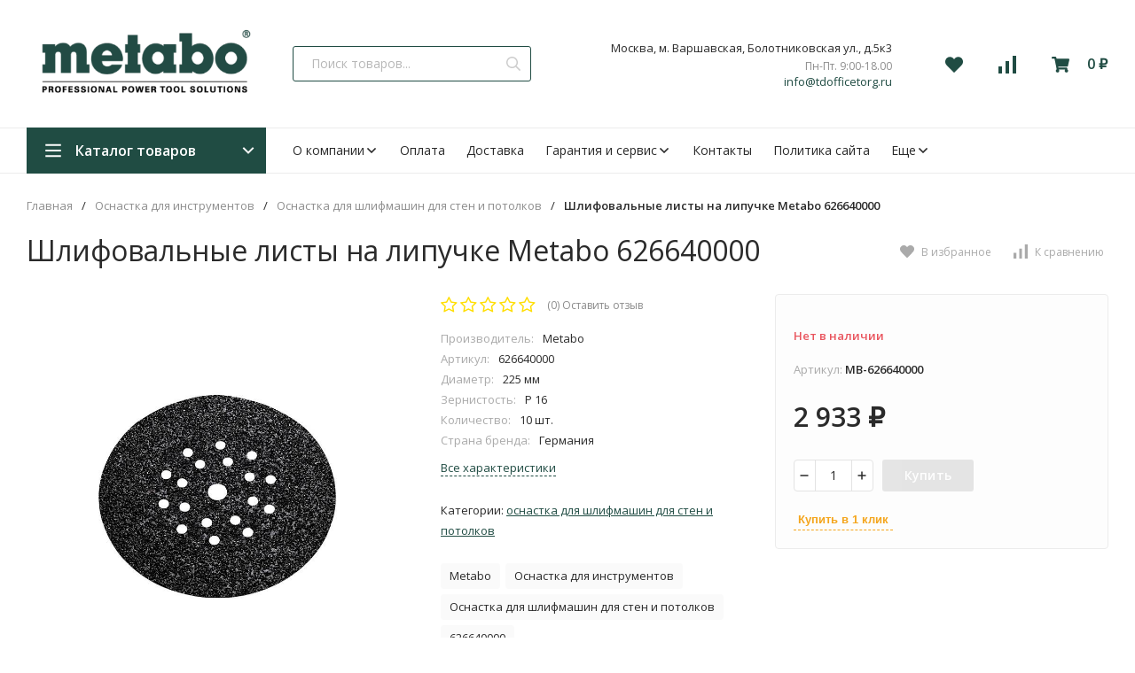

--- FILE ---
content_type: text/html; charset=utf-8
request_url: https://metabo-rus.ru/shlifovalnye-listy-na-lipuchke-metabo-626640000/
body_size: 20270
content:
<!DOCTYPE html>
<html lang="ru"><head><title>Шлифовальные листы на липучке Metabo 626640000 по цене 2 933 руб. у официального дилера Metabo в России</title><meta http-equiv="Content-Type" content="text/html; charset=utf-8"/><meta name="viewport" content="width=device-width, initial-scale=1"/><meta http-equiv="x-ua-compatible" content="IE=edge"/><meta name="keywords" content="Шлифовальные листы на липучке Metabo 626640000, Оснастка для шлифмашин для стен и потолков, Metabo, Оснастка для инструментов, Оснастка для шлифмашин для стен и потолков, 626640000"/><meta name="description" content="Официальный дилер Metabo. Купить Шлифовальные листы на липучке Metabo 626640000 с доставкой по всей России. Цена 2 933 руб. Гарантия, фото, видео, описание."/><link rel="shortcut icon" href="/favicon.ico"/><link href="/wa-data/public/site/themes/market24/css/24market.min.css?v1.1.4.54" rel="stylesheet"/><link href="/wa-data/public/site/themes/market24/css/fontello.min.css?v1.1.4.54" rel="stylesheet"/><link href="/wa-content/font/ruble/arial/fontface.css" rel="stylesheet"/><link href="https://fonts.googleapis.com/css?family=Open+Sans:300,400,600,700,800&subset=cyrillic&display=swap" rel="stylesheet">  <style>:root {--font-family: "Open Sans", sans-serif;--site-max-width: 1460px;--cheme-color: #204c43;--cheme-color-hover: #6ca300;--cheme-color-dop: #f4a51c;--cheme-color-dop-hover: #eca01b;--body-bg: #fff;--body-color: #2a2a2a;--b-bg: #204c43;--b-bg-hover: #6ca300;--b-color: #fff;--b-color-hover: #fff;--h-promo-bg: #83b735;--h-promo-color: #fff;--h-top-bg: #f5f5f5;--h-menu-color: #2a2a2a;--h-menu-color-hover: #eca01b;--h-menu-sub-bg: #fff;--h-menu-sub-link-h-bg: #f5f5f5;--h-menu-sub-color: #2a2a2a;--h-menu-sub-color-hover: #eca01b;--h-text-color: #666;--h-addr-color: #888;--h-addr-color-hover: #2a2a2a;--h-phone-color: #204c43;--soz-color: #204c43;--soz-color-hover: #6ca300;--h-auth-color: #2a2a2a;--h-auth-color-hover: #2a2a2a;--m-catalog-color: #fff;--m-catalog-color-hover: #fff;--m-catalog-bg: #204c43;--m-catalog-bg-hover: #6ca300;--m-catalog-left-bg: #f4a51c;--h-icon-color: #204c43;--h-icon-color-hover: black;--h-i-count-bg: #f4a51c;--h-i-count-color: #fff;--midd-color: #8c8c8c;--b-menu-color: #2a2a2a;--b-menu-color-hover: #eca01b;--b-menu-sub-bg: #fff;--b-menu-sub-link-h-bg: #f5f5f5;--b-menu-sub-color: #2a2a2a;--b-menu-sub-color-hover: #eca01b;--spec-1-color: #eca01b;--spec-2-color: #3f3f3f;--bot-bg: #fff;--bot-border: #ececec;--m-block-bg: #fff;--m-block-border: #ececec;--m-link-bg: #f5f5f5;--m-link-border: #ececec;--m-link-color: #2a2a2a;--m-link-color-hover: #eca01b;--m-link2-color: #2a2a2a;--m-link2-color-hover: #eca01b;--m-link3-color: #777;--m-link3-color-hover: #eca01b;--rating-color: #ffde00;--h-icon-list-color: #aaa;--h-icon-list-hover: #2a2a2a;--badge-new: #83b735;--badge-low: #ff3100;--badge-best: #f4a51c;--filtr-bg: #fbfbfb;--filtr-border: #f1f1f1;--filtr-top-color: #fff;--filtr-top-bg: #f4a51c;--filtr-param-border: #ececec;--filtr-name-color: #2a2a2a;--filtr-label-color: #2a2a2a;--p-images-width: 35%;--f-cookies: #1a2332;--f-cookies-border: #28364d;--f-cookies-color: #ccc;--f-bg: #204c43;--f-color: #d8d8d8;--f-h-color: #fff;--f-dop-color: #f4a51c;--h-bg: #224b44;--h-bars-bg: #fff;--h-m-hicon-color: #fff;--h-m-hcount-bg: #FF6D00;--h-m-hcount-color: #fff;--h-m-title-bg: #83b735;--h-m-title-color: #fff;--h-m-icon-bg: #FF6D00;--f-panel-bg: #204c43;--f-panel-border: #204c43;--f-panel-color: #fff;--f-panel-color-hover: rgba(255,255,255,0.7);--f-panel-icon: #fff;--f-panel-icon-hover: rgba(255,255,255,0.7);}</style><link href="/wa-apps/shop/plugins/quickorder/js/dialog/jquery.dialog.min.css?2.12.2" rel="stylesheet">
<link href="/wa-apps/shop/plugins/quickorder/css/frontend.min.css?2.12.2" rel="stylesheet">
<script src="https://code.jquery.com/jquery-1.11.1.min.js"></script><script src="https://code.jquery.com/jquery-migrate-1.2.1.min.js"></script><script src="/wa-apps/shop/plugins/quickorder/js/dialog/jquery.dialog.min.js?2.12.2"></script>
<script src="/wa-apps/shop/plugins/quickorder/js/frontend.min.js?2.12.2"></script>
<style id="quickorder-inline-styles" data-inline-css="1">[data-quickorder-cb]{background:rgba(243,243,243,1);color:#000;-webkit-border-radius:5px;-moz-border-radius:5px;border-radius:5px;font-family:Arial,sans-serif;font-size:14px;font-style:normal;font-weight:normal;padding:10px 25px;margin-top:10px;margin-bottom:10px;text-align:center}[data-quickorder-cb]:hover{background:rgba(222,222,222,1)}[data-quickorder-cb]{display:table}.quickorder-form[data-quickorder-cf]{background:rgba(255,255,255,1);color:#5e5e5e;-webkit-border-radius:5px;-moz-border-radius:5px;border-radius:5px}[data-quickorder-cf] .quickorder-methods .s-quickorder-method{-webkit-border-radius:5px;-moz-border-radius:5px;border-radius:5px}[data-quickorder-cf] .quickorder-popup{-webkit-border-radius:5px;-moz-border-radius:5px;border-radius:5px}.quickorder-form [data-quickorder-cfh]{background:rgba(243,243,243,1);color:#000;font-family:Arial,sans-serif;font-size:24px;font-style:normal;font-weight:normal;padding:10px 15px}[data-quickorder-cf] [data-quickorder-close]{right:15px}[data-quickorder-cf] .quickorder-popup-head{background:rgba(243,243,243,1);color:#000}[data-quickorder-cf] .quickorder-popup{border:2px solid rgba(243,243,243,1)}.quickorder-form [data-quickorder-ct]{font-size:14px;font-style:normal;font-weight:bold}.quickorder-form [data-quickorder-cfs]{padding:7px;-webkit-border-radius:5px;-moz-border-radius:5px;border-radius:5px;border:1px solid #ccc;width:100%}[data-quickorder-cf] .quickorder-methods .s-quickorder-method{border:1px solid #ccc}[data-quickorder-cf] .quickorder-methods-form .wa-value input,[data-quickorder-cf] .quickorder-methods-form .wa-value select,[data-quickorder-cf] .wa-captcha-input,[data-quickorder-cf] .quickorder-methods-form .wa-value textarea{padding:7px;-webkit-border-radius:5px;-moz-border-radius:5px;border-radius:5px;border:1px solid #ccc}.quickorder-form [data-quickorder-cff]{padding:20px;text-align:center}.quickorder-form [data-quickorder-cfb]{background:rgba(243,243,243,1);color:#000;-webkit-border-radius:5px;-moz-border-radius:5px;border-radius:5px;font-family:Arial,sans-serif;font-size:14px;font-style:normal;font-weight:normal;padding:10px 25px;text-align:center}.quickorder-form [data-quickorder-cfb]:hover{background:rgba(222,222,222,1)}[data-quickorder-cf] .quickorder-methods .s-quickorder-method:hover,[data-quickorder-cf] .quickorder-methods .s-quickorder-method.selected{background:rgba(243,243,243,.1)}[data-quickorder-cf] .quickorder-quantity-volume:hover{background:rgba(243,243,243,.1)}[data-quickorder-cf] .quickorder-popup .quickorder-quantity-button,[data-quickorder-cf] .quickorder-popup input[type="button"]{background:rgba(243,243,243,1);color:#000;-webkit-border-radius:5px;-moz-border-radius:5px;border-radius:5px;font-family:Arial,sans-serif;font-size:14px;font-style:normal;font-weight:normal;padding:10px 25px;text-align:center}[data-quickorder-cf] .quickorder-popup .quickorder-quantity-button:hover{background:rgba(222,222,222,1)}[data-quickorder-pb]{background:rgba(243,243,243,1);color:#000;-webkit-border-radius:5px;-moz-border-radius:5px;border-radius:5px;font-family:Arial,sans-serif;font-size:14px;font-style:normal;font-weight:normal;padding:10px 25px;margin-top:10px;margin-bottom:10px;text-align:center}[data-quickorder-pb]:hover{background:rgba(222,222,222,1)}[data-quickorder-pb]{display:table}.quickorder-form[data-quickorder-pf]{background:rgba(255,255,255,1);color:#5e5e5e;-webkit-border-radius:5px;-moz-border-radius:5px;border-radius:5px}[data-quickorder-pf] .quickorder-methods .s-quickorder-method{-webkit-border-radius:5px;-moz-border-radius:5px;border-radius:5px}[data-quickorder-pf] .quickorder-popup{-webkit-border-radius:5px;-moz-border-radius:5px;border-radius:5px}.quickorder-form [data-quickorder-pfh]{background:rgba(243,243,243,1);color:#000;font-family:Arial,sans-serif;font-size:24px;font-style:normal;font-weight:normal;padding:10px 15px}[data-quickorder-pf] [data-quickorder-close]{right:15px}[data-quickorder-pf] .quickorder-popup-head{background:rgba(243,243,243,1);color:#000}[data-quickorder-pf] .quickorder-popup{border:2px solid rgba(243,243,243,1)}.quickorder-form [data-quickorder-pt]{font-size:14px;font-style:normal;font-weight:bold}.quickorder-form [data-quickorder-pfs]{padding:7px;-webkit-border-radius:5px;-moz-border-radius:5px;border-radius:5px;border:1px solid #ccc;width:100%}[data-quickorder-pf] .quickorder-methods .s-quickorder-method{border:1px solid #ccc}[data-quickorder-pf] .quickorder-methods-form .wa-value input,[data-quickorder-pf] .quickorder-methods-form .wa-value select,[data-quickorder-pf] .wa-captcha-input,[data-quickorder-pf] .quickorder-methods-form .wa-value textarea{padding:7px;-webkit-border-radius:5px;-moz-border-radius:5px;border-radius:5px;border:1px solid #ccc}.quickorder-form [data-quickorder-pff]{padding:20px;text-align:center}.quickorder-form [data-quickorder-pfb]{background:rgba(243,243,243,1);color:#000;-webkit-border-radius:5px;-moz-border-radius:5px;border-radius:5px;font-family:Arial,sans-serif;font-size:14px;font-style:normal;font-weight:normal;padding:10px 25px;text-align:center}.quickorder-form [data-quickorder-pfb]:hover{background:rgba(222,222,222,1)}[data-quickorder-pf] .quickorder-methods .s-quickorder-method:hover,[data-quickorder-pf] .quickorder-methods .s-quickorder-method.selected{background:rgba(243,243,243,.1)}[data-quickorder-pf] .quickorder-quantity-volume:hover{background:rgba(243,243,243,.1)}[data-quickorder-pf] .quickorder-popup .quickorder-quantity-button,[data-quickorder-pf] .quickorder-popup input[type="button"]{background:rgba(243,243,243,1);color:#000;-webkit-border-radius:5px;-moz-border-radius:5px;border-radius:5px;font-family:Arial,sans-serif;font-size:14px;font-style:normal;font-weight:normal;padding:10px 25px;text-align:center}[data-quickorder-pf] .quickorder-popup .quickorder-quantity-button:hover{background:rgba(222,222,222,1)}/* Добавляйте свой CSS ниже */</style><script>jQuery(document).ready(function($) {$.quickorder.init({version:'2.12.2',isDebug:'0',isMobile:'0',messages:{"Select product sku":"\u0412\u044b\u0431\u0440\u0430\u0442\u044c \u0432\u0430\u0440\u0438\u0430\u043d\u0442 \u0442\u043e\u0432\u0430\u0440\u0430","Product with the selected option combination is not available for purchase":"\u0422\u043e\u0432\u0430\u0440 \u0441 \u0432\u044b\u0431\u0440\u0430\u043d\u043d\u044b\u043c\u0438 \u0445\u0430\u0440\u0430\u043a\u0442\u0435\u0440\u0438\u0441\u0442\u0438\u043a\u0430\u043c\u0438 \u043d\u0435 \u0434\u043e\u0441\u0442\u0443\u043f\u0435\u043d \u0434\u043b\u044f \u0437\u0430\u043a\u0430\u0437\u0430","This product is already selected":"\u0422\u043e\u0432\u0430\u0440 \u0443\u0436\u0435 \u0432\u044b\u0431\u0440\u0430\u043d","Fix the errors above":"\u0418\u0441\u043f\u0440\u0430\u0432\u044c\u0442\u0435 \u0434\u043e\u043f\u0443\u0449\u0435\u043d\u043d\u044b\u0435 \u043e\u0448\u0438\u0431\u043a\u0438","The shopping cart is empty":"\u041a\u043e\u0440\u0437\u0438\u043d\u0430 \u043f\u0443\u0441\u0442\u0430","Wait, please... Redirecting":"\u041f\u043e\u0436\u0430\u043b\u0443\u0439\u0441\u0442\u0430, \u043f\u043e\u0434\u043e\u0436\u0434\u0438\u0442\u0435... \u0418\u0434\u0435\u0442 \u043f\u0435\u0440\u0435\u043d\u0430\u043f\u0440\u0430\u0432\u043b\u0435\u043d\u0438\u0435","Field is required":"\u041e\u0431\u044f\u0437\u0430\u0442\u0435\u043b\u044c\u043d\u043e\u0435 \u043f\u043e\u043b\u0435","Fill in required fields":"\u0417\u0430\u043f\u043e\u043b\u043d\u0438\u0442\u0435 \u043e\u0431\u044f\u0437\u0430\u0442\u0435\u043b\u044c\u043d\u044b\u0435 \u043f\u043e\u043b\u044f","Your order is empty":"\u0412\u0430\u0448 \u0437\u0430\u043a\u0430\u0437 \u043f\u0443\u0441\u0442","Fill in captcha field":"\u0417\u0430\u043f\u043e\u043b\u043d\u0438\u0442\u0435 \u043f\u0440\u043e\u0432\u0435\u0440\u043e\u0447\u043d\u044b\u0439 \u043a\u043e\u0434","Terms and agreement":"\u0423\u0441\u043b\u043e\u0432\u0438\u044f \u0438 \u0441\u043e\u0433\u043b\u0430\u0448\u0435\u043d\u0438\u044f","Phone format is not correct.<br>Use this one:":"\u041d\u0435\u043a\u043e\u0440\u0440\u0435\u043a\u0442\u043d\u044b\u0439 \u0444\u043e\u0440\u043c\u0430\u0442 \u0442\u0435\u043b\u0435\u0444\u043e\u043d\u0430.<br>\u0418\u0441\u043f\u043e\u043b\u044c\u0437\u0443\u0439\u0442\u0435 \u0442\u0430\u043a\u043e\u0439:","Shipping method has errors. Please, fix them.":"\u041c\u0435\u0442\u043e\u0434\u044b \u0434\u043e\u0441\u0442\u0430\u0432\u043a\u0438 \u0441\u043e\u0434\u0435\u0440\u0436\u0430\u0442 \u043e\u0448\u0438\u0431\u043a\u0438. \u041f\u043e\u0436\u0430\u043b\u0443\u0439\u0441\u0442\u0430, \u0438\u0441\u043f\u0440\u0430\u0432\u044c\u0442\u0435 \u0438\u0445.","Payment method has errors. Please, fix them.":"\u041c\u0435\u0442\u043e\u0434\u044b \u043e\u043f\u043b\u0430\u0442\u044b \u0441\u043e\u0434\u0435\u0440\u0436\u0430\u0442 \u043e\u0448\u0438\u0431\u043a\u0438. \u041f\u043e\u0436\u0430\u043b\u0443\u0439\u0441\u0442\u0430, \u0438\u0441\u043f\u0440\u0430\u0432\u044c\u0442\u0435 \u0438\u0445.","Minimal sum of order is %s":"\u041c\u0438\u043d\u0438\u043c\u0430\u043b\u044c\u043d\u0430\u044f \u0441\u0443\u043c\u043c\u0430 \u0437\u0430\u043a\u0430\u0437\u0430 %s","Minimal sum of each product is":"\u041c\u0438\u043d\u0438\u043c\u0430\u043b\u044c\u043d\u0430\u044f \u0441\u0442\u043e\u0438\u043c\u043e\u0441\u0442\u044c \u043a\u0430\u0436\u0434\u043e\u0433\u043e \u0442\u043e\u0432\u0430\u0440\u0430 %s","Minimal quantity of products is":"\u041c\u0438\u043d\u0438\u043c\u0430\u043b\u044c\u043d\u043e\u0435 \u043a\u043e\u043b\u0438\u0447\u0435\u0441\u0442\u0432\u043e \u0442\u043e\u0432\u0430\u0440\u043e\u0432","Minimal quantity of each product is":"\u041c\u0438\u043d\u0438\u043c\u0430\u043b\u044c\u043d\u043e\u0435 \u043a\u043e\u043b\u0438\u0447\u0435\u0441\u0442\u0432\u043e \u043a\u0430\u0436\u0434\u043e\u0433\u043e \u0442\u043e\u0432\u0430\u0440\u0430","Wait, please..":"\u041f\u043e\u0436\u0430\u043b\u0443\u0439\u0441\u0442\u0430, \u043f\u043e\u0434\u043e\u0436\u0434\u0438\u0442\u0435.."},currency:{"code":"RUB","sign":"\u0440\u0443\u0431.","sign_html":"<span class=\"ruble\">\u20bd<\/span>","sign_position":1,"sign_delim":" ","decimal_point":",","frac_digits":"2","thousands_sep":" "},usingPlugins:0,contactUpdate:0,popupClose:1,replace78:1,mobileStabDelay:'500',minimal:{"total_quantity":"","product_quantity":"","price":"1500","product_sum":""},productButton:'[data-quickorder-product-button]',cartButton:'[data-quickorder-cart-button]',analytics:{"cart":{"ga_counter":"","ya_counter":"","yaecom":"","yaecom_goal_id":"","yaecom_container":"","ya_fopen":"","ya_submit":"","ya_submit_error":"","ga_category_fopen":"","ga_action_fopen":"","ga_category_submit":"","ga_action_submit":"","ga_category_submit_error":"","ga_action_submit_error":""},"product":{"ga_counter":"","ya_counter":"","yaecom":"","yaecom_goal_id":"","yaecom_container":"","ya_fopen":"","ya_submit":"","ya_submit_error":"","ga_category_fopen":"","ga_action_fopen":"","ga_category_submit":"","ga_action_submit":"","ga_category_submit_error":"","ga_action_submit_error":""}},urls:{getProductSkus:'/quickorder/getProductSkus/',shipping:'/quickorder/shipping/update/',update:'/quickorder/update/',load:'/quickorder/load/',payment:'/quickorder/payment/',send:'/quickorder/send/',service:'/quickorder/service/update/',cartSaveUrl:{shop:'https://metabo-rus.ru/cart/save/',plugin:'https://metabo-rus.ru/my/'},cartDeleteUrl:{shop:'https://metabo-rus.ru/cart/delete/',plugin:'https://metabo-rus.ru/my/'},cartAddUrl:{shop:'https://metabo-rus.ru/cart/add/',plugin:'https://metabo-rus.ru/my/'}}});});</script>
<meta name="wa-expert-hash" content="7d9704cde8cb585c973724a5fe3db223a7aef7" />
<meta name="cmsmagazine" content="0de1bce7a34ea1d91c95c81b0ba94cf9" /><meta property="og:type" content="website" />
<meta property="og:title" content="Шлифовальные листы на липучке Metabo 626640000" />
<meta property="og:image" content="https://metabo-rus.ru/wa-data/public/shop/products/74/33/3374/images/4113/4113.750x0.jpg" />
<meta property="og:url" content="https://metabo-rus.ru/shlifovalnye-listy-na-lipuchke-metabo-626640000/" />
<meta property="product:price:amount" content="2933" />
<meta property="product:price:currency" content="RUB" />
<meta name="yandex-verification" content="5b174a2c60fcfe34" />
<script src="//code-ya.jivosite.com/widget/masaiCPmFW" async></script>
<!-- Yandex.Metrika counter -->
<script type="text/javascript" >
   (function(m,e,t,r,i,k,a){m[i]=m[i]||function(){(m[i].a=m[i].a||[]).push(arguments)};
   m[i].l=1*new Date();k=e.createElement(t),a=e.getElementsByTagName(t)[0],k.async=1,k.src=r,a.parentNode.insertBefore(k,a)})
   (window, document, "script", "https://mc.yandex.ru/metrika/tag.js", "ym");

   ym(86535031, "init", {
        clickmap:true,
        trackLinks:true,
        accurateTrackBounce:true,
        webvisor:true,
        ecommerce:"dataLayer"
   });
</script>
<noscript><div><img src="https://mc.yandex.ru/watch/86535031" style="position:absolute; left:-9999px;" alt="" /></div></noscript>
<!-- /Yandex.Metrika counter -->

<!-- Global site tag (gtag.js) - Google Analytics -->
<script async src="https://www.googletagmanager.com/gtag/js?id=G-RBZV902G4V"></script>
<script>
  window.dataLayer = window.dataLayer || [];
  function gtag(){dataLayer.push(arguments);}
  gtag('js', new Date());

  gtag('config', 'G-RBZV902G4V');
</script><script>window._svg = "/wa-data/public/site/themes/market24/img/svg.svg";window.modal_add = true;window.images_arrow = true;</script></head><body><header class="m-header"><div class="m-header__bar m-bars"><span class="m-bars__icon"></span></div><a class="m-header__logo" href="/"><img src="/wa-data/public/site/themes/market24/img/logo-mobile.png?v1632108495?v1.1.4.54" alt="metabo-rus.ru"></a><div class="m-header__right"><a href="tel:" class="m-hicon"><svg class="icon20 i-phone"><use xlink:href="#i-phone"></use></svg></a><div class="m-header__search m-hicon"><svg class="icon20 i-search "><use xlink:href="#i-search"></use></svg></div><a class="m-cart m-hicon" href="/cart/" rel="nofollow"><span class="m-cart__count m-hcount mcart__count">0</span><svg class="icon20 i-cart "><use xlink:href="#i-cart"></use></svg></a></div><div class="m-search"><div class="m-search__close"><svg class="icon20 i-remove"><use xlink:href="#i-remove"></use></svg></div><form class="m-search__form" method="get" action="/search/"><input type="text" name="query" class="m-search__input" autocomplete="off"  placeholder="Поиск товаров..."><button class="m-search__button" type="submit"><svg class="icon20 i-search"><use xlink:href="#i-search"></use></svg></button></form></div><div class="m-cMenu"><ul class="m-cMenu__lv1"><li class="m-cMenu__li-lv1"><a class="m-cMenu__link-lv1" href="/search/?view=favorite" rel="nofollow"><svg class="icon16 i-favorits "><use xlink:href="#i-favorits"></use></svg> Избранное<span class="m-favoritsCount">0</span></a></li><li class="m-cMenu__li-lv1"><a class="m-cMenu__link-lv1 compare" href="/compare/" rel="nofollow"><svg class="icon16 i-compare "><use xlink:href="#i-compare"></use></svg> Сравнить<span class="m-compareCount">0</span></a></li></ul><div class="m-cMenu__title">Каталог товаров</div><ul class="m-cMenu__lv1"><li class="m-cMenu__li-lv1"><a class="m-cMenu__link-lv1" href="/category/akkumulyatornye-instrumenty/">Аккумуляторные инструменты (291)</a><div class="m-cMenu__right"><svg class="icon16 i-angle-right"><use xlink:href="#i-angle-right"></use></svg></div><ul class="m-cMenu__lv2"><li class="m-cMenu__li-lv2"><a class="m-cMenu__link-lv2" href="/category/akkumulyatornye-instrumenty/akkumulyatornye-bolgarki/">Аккумуляторные болгарки</a></li><li class="m-cMenu__li-lv2"><a class="m-cMenu__link-lv2" href="/category/akkumulyatornye-instrumenty/akkumulyatornye-gaykovyorty/">Аккумуляторные гайковёрты</a></li><li class="m-cMenu__li-lv2"><a class="m-cMenu__link-lv2" href="/category/akkumulyatornye-instrumenty/akkumulyatornye-dreli/">Аккумуляторные дрели</a></li><li class="m-cMenu__li-lv2"><a class="m-cMenu__link-lv2" href="/category/akkumulyatornye-instrumenty/akkumulyatornye-dreli-shurupovyorty/">Аккумуляторные дрели-шуруповёрты</a></li><li class="m-cMenu__li-lv2"><a class="m-cMenu__link-lv2" href="/category/akkumulyatornye-instrumenty/akkumulyatornye-kustorezy/">Аккумуляторные кусторезы</a></li><li class="m-cMenu__li-lv2"><a class="m-cMenu__link-lv2" href="/category/akkumulyatornye-instrumenty/akkumulyatornye-lobziki/">Аккумуляторные лобзики</a></li><li class="m-cMenu__li-lv2"><a class="m-cMenu__link-lv2" href="/category/akkumulyatornye-instrumenty/akkumulyatornye-meshalki/">Аккумуляторные мешалки</a></li><li class="m-cMenu__li-lv2"><a class="m-cMenu__link-lv2" href="/category/akkumulyatornye-instrumenty/akkumulyatornye-perforatory/">Аккумуляторные перфораторы</a></li><li class="m-cMenu__li-lv2"><a class="m-cMenu__link-lv2" href="/category/akkumulyatornye-instrumenty/akkumulyatornye-pily/">Аккумуляторные пилы</a></li><li class="m-cMenu__li-lv2"><a class="m-cMenu__link-lv2" href="/category/akkumulyatornye-instrumenty/akkumulyatornye-pistolety-dlya-germetika/">Аккумуляторные пистолеты для герметика</a></li><li class="m-cMenu__li-lv2"><a class="m-cMenu__link-lv2" href="/category/akkumulyatornye-instrumenty/akkumulyatornye-pylesosy/">Аккумуляторные пылесосы</a></li><li class="m-cMenu__li-lv2"><a class="m-cMenu__link-lv2" href="/category/akkumulyatornye-instrumenty/akkumulyatornye-renovatory/">Аккумуляторные реноваторы</a></li><li class="m-cMenu__li-lv2"><a class="m-cMenu__link-lv2" href="/category/akkumulyatornye-instrumenty/akkumulyatornye-rubanki/">Аккумуляторные рубанки</a></li><li class="m-cMenu__li-lv2"><a class="m-cMenu__link-lv2" href="/category/akkumulyatornye-instrumenty/akkumulyatornye-frezery/">Аккумуляторные фрезеры</a></li><li class="m-cMenu__li-lv2"><a class="m-cMenu__link-lv2" href="/category/akkumulyatornye-instrumenty/akkumulyatornye-shlifmashiny/">Аккумуляторные шлифмашины</a></li><li class="m-cMenu__li-lv2"><a class="m-cMenu__link-lv2" href="/category/akkumulyatornye-instrumenty/akkumulyatornye-shlifovateli/">Аккумуляторные шлифователи</a></li><li class="m-cMenu__li-lv2"><a class="m-cMenu__link-lv2" href="/category/akkumulyatornye-instrumenty/akkumulyatornye-shurupovyorty-dlya-gipsokartona/">Аккумуляторные шуруповёрты для гипсокартона</a></li><li class="m-cMenu__li-lv2"><a class="m-cMenu__link-lv2" href="/category/akkumulyatornye-instrumenty/zaklyopochniki/">Заклёпочники</a></li><li class="m-cMenu__li-lv2"><a class="m-cMenu__link-lv2" href="/category/akkumulyatornye-instrumenty/radiopriyomniki/">Радиоприёмники</a></li><li class="m-cMenu__li-lv2"><a class="m-cMenu__link-lv2" href="/category/akkumulyatornye-instrumenty/fonari-1/">Фонари</a></li></ul></li><li class="m-cMenu__li-lv1"><a class="m-cMenu__link-lv1" href="/category/akkumulyatory-i-zaryadnye-ustroystva/">Аккумуляторы и Зарядные устройства (34)</a><div class="m-cMenu__right"><svg class="icon16 i-angle-right"><use xlink:href="#i-angle-right"></use></svg></div><ul class="m-cMenu__lv2"><li class="m-cMenu__li-lv2"><a class="m-cMenu__link-lv2" href="/category/akkumulyatory-i-zaryadnye-ustroystva/akkumulyatory/">Аккумуляторы</a></li><li class="m-cMenu__li-lv2"><a class="m-cMenu__link-lv2" href="/category/akkumulyatory-i-zaryadnye-ustroystva/zaryadnye-ustroystva/">Зарядные устройства</a></li><li class="m-cMenu__li-lv2"><a class="m-cMenu__link-lv2" href="/category/akkumulyatory-i-zaryadnye-ustroystva/nabory/">Наборы</a></li><li class="m-cMenu__li-lv2"><a class="m-cMenu__link-lv2" href="/category/akkumulyatory-i-zaryadnye-ustroystva/adaptery-dlya-akkumulyatorov/">Адаптеры для аккумуляторов</a></li></ul></li><li class="m-cMenu__li-lv1"><a class="m-cMenu__link-lv1" href="/category/pnevmaticheskie-instrumenty/">Пневматические инструменты (45)</a><div class="m-cMenu__right"><svg class="icon16 i-angle-right"><use xlink:href="#i-angle-right"></use></svg></div><ul class="m-cMenu__lv2"><li class="m-cMenu__li-lv2"><a class="m-cMenu__link-lv2" href="/category/pnevmaticheskie-instrumenty/pnevmaticheskie-gaykovyorty/">Пневматические гайковёрты</a></li><li class="m-cMenu__li-lv2"><a class="m-cMenu__link-lv2" href="/category/pnevmaticheskie-instrumenty/pnevmaticheskie-gvozdezabivateli-skobozabivateli/">Пневматические гвоздезабиватели / скобозабиватели</a></li><li class="m-cMenu__li-lv2"><a class="m-cMenu__link-lv2" href="/category/pnevmaticheskie-instrumenty/pnevmaticheskie-dreli-shurupovyorty/">Пневматические дрели / шуруповёрты</a></li><li class="m-cMenu__li-lv2"><a class="m-cMenu__link-lv2" href="/category/pnevmaticheskie-instrumenty/pnevmaticheskie-otboynye-molotki/">Пневматические отбойные молотки</a></li><li class="m-cMenu__li-lv2"><a class="m-cMenu__link-lv2" href="/category/pnevmaticheskie-instrumenty/pnevmaticheskie-shlifmashiny/">Пневматические шлифмашины</a></li><li class="m-cMenu__li-lv2"><a class="m-cMenu__link-lv2" href="/category/pnevmaticheskie-instrumenty/kraskopulty/">Краскопульты</a></li><li class="m-cMenu__li-lv2"><a class="m-cMenu__link-lv2" href="/category/pnevmaticheskie-instrumenty/pistolety-produvochnye/">Пистолеты продувочные</a></li><li class="m-cMenu__li-lv2"><a class="m-cMenu__link-lv2" href="/category/pnevmaticheskie-instrumenty/pistolety-raspylitelnye-peskostruynye/">Пистолеты распылительные /пескоструйные</a></li><li class="m-cMenu__li-lv2"><a class="m-cMenu__link-lv2" href="/category/pnevmaticheskie-instrumenty/pistolety-smazochnye/">Пистолеты смазочные</a></li><li class="m-cMenu__li-lv2"><a class="m-cMenu__link-lv2" href="/category/pnevmaticheskie-instrumenty/nabory-pnevmaticheskikh-instrumentov/">Наборы пневматических инструментов</a></li></ul></li><li class="m-cMenu__li-lv1"><a class="m-cMenu__link-lv1" href="/category/instrumenty/">Инструменты (526)</a><div class="m-cMenu__right"><svg class="icon16 i-angle-right"><use xlink:href="#i-angle-right"></use></svg></div><ul class="m-cMenu__lv2"><li class="m-cMenu__li-lv2"><a class="m-cMenu__link-lv2" href="/category/instrumenty/bolgarki-ushm/">Болгарки (УШМ)</a></li><li class="m-cMenu__li-lv2"><a class="m-cMenu__link-lv2" href="/category/instrumenty/gaykovyorty/">Гайковёрты</a></li><li class="m-cMenu__li-lv2"><a class="m-cMenu__link-lv2" href="/category/instrumenty/dreli/">Дрели</a><div class="m-cMenu__right"><svg class="icon16 i-angle-right"><use xlink:href="#i-angle-right"></use></svg></div><ul class="m-cMenu__lv3"><li class="m-cMenu__li-lv3"><a class="m-cMenu__link-lv3" href="/category/instrumenty/dreli/bezudarnye-dreli/">Безударные дрели</a></li><li class="m-cMenu__li-lv3"><a class="m-cMenu__link-lv3" href="/category/instrumenty/dreli/udarnye-dreli/">Ударные дрели</a></li><li class="m-cMenu__li-lv3"><a class="m-cMenu__link-lv3" href="/category/instrumenty/dreli/dreli-na-magnitnoy-stoyke/">Дрели на магнитной стойке</a></li><li class="m-cMenu__li-lv3"><a class="m-cMenu__link-lv3" href="/category/instrumenty/dreli/dreli-hikoki/">Дрели Hikoki</a></li></ul></li><li class="m-cMenu__li-lv2"><a class="m-cMenu__link-lv2" href="/category/instrumenty/kustorezy/">Кусторезы</a></li><li class="m-cMenu__li-lv2"><a class="m-cMenu__link-lv2" href="/category/instrumenty/lobziki/">Лобзики</a></li><li class="m-cMenu__li-lv2"><a class="m-cMenu__link-lv2" href="/category/instrumenty/meshalki/">Мешалки</a></li><li class="m-cMenu__li-lv2"><a class="m-cMenu__link-lv2" href="/category/instrumenty/napilniki/">Напильники</a></li><li class="m-cMenu__li-lv2"><a class="m-cMenu__link-lv2" href="/category/instrumenty/nozhnitsy-po-metallu/">Ножницы по металлу</a></li><li class="m-cMenu__li-lv2"><a class="m-cMenu__link-lv2" href="/category/instrumenty/otboynye-molotki/">Отбойные молотки</a></li><li class="m-cMenu__li-lv2"><a class="m-cMenu__link-lv2" href="/category/instrumenty/perforatory/">Перфораторы</a><div class="m-cMenu__right"><svg class="icon16 i-angle-right"><use xlink:href="#i-angle-right"></use></svg></div><ul class="m-cMenu__lv3"><li class="m-cMenu__li-lv3"><a class="m-cMenu__link-lv3" href="/category/instrumenty/perforatory/sds-plus/">SDS-plus</a></li><li class="m-cMenu__li-lv3"><a class="m-cMenu__link-lv3" href="/category/instrumenty/perforatory/sds-max/">SDS-Max</a></li></ul></li><li class="m-cMenu__li-lv2"><a class="m-cMenu__link-lv2" href="/category/instrumenty/pily/">Пилы</a><div class="m-cMenu__right"><svg class="icon16 i-angle-right"><use xlink:href="#i-angle-right"></use></svg></div><ul class="m-cMenu__lv3"><li class="m-cMenu__li-lv3"><a class="m-cMenu__link-lv3" href="/category/instrumenty/pily/ruchnye-diskovye-pily/">Ручные дисковые пилы</a></li><li class="m-cMenu__li-lv3"><a class="m-cMenu__link-lv3" href="/category/instrumenty/pily/nastolnye-tsirkulyarnye-pily/">Настольные циркулярные пилы</a></li><li class="m-cMenu__li-lv3"><a class="m-cMenu__link-lv3" href="/category/instrumenty/pily/tortsovochnye-pily/">Торцовочные пилы</a></li><li class="m-cMenu__li-lv3"><a class="m-cMenu__link-lv3" href="/category/instrumenty/pily/sabelnye-pily/">Сабельные пилы</a></li><li class="m-cMenu__li-lv3"><a class="m-cMenu__link-lv3" href="/category/instrumenty/pily/lentochnye-pily/">Ленточные пилы</a></li><li class="m-cMenu__li-lv3"><a class="m-cMenu__link-lv3" href="/category/instrumenty/pily/otreznye-pily-po-metallu/">Отрезные пилы по металлу</a></li></ul></li><li class="m-cMenu__li-lv2"><a class="m-cMenu__link-lv2" href="/category/instrumenty/pistolety-kleevye/">Пистолеты клеевые</a></li><li class="m-cMenu__li-lv2"><a class="m-cMenu__link-lv2" href="/category/instrumenty/renovatory/">Реноваторы</a></li><li class="m-cMenu__li-lv2"><a class="m-cMenu__link-lv2" href="/category/instrumenty/rubanki/">Рубанки</a></li><li class="m-cMenu__li-lv2"><a class="m-cMenu__link-lv2" href="/category/instrumenty/stanki/">Станки</a></li><li class="m-cMenu__li-lv2"><a class="m-cMenu__link-lv2" href="/category/instrumenty/struzhkootsosy/">Стружкоотсосы</a></li><li class="m-cMenu__li-lv2"><a class="m-cMenu__link-lv2" href="/category/instrumenty/tekhnicheskie-feny/">Технические фены</a></li><li class="m-cMenu__li-lv2"><a class="m-cMenu__link-lv2" href="/category/instrumenty/tochila/">Точила</a></li><li class="m-cMenu__li-lv2"><a class="m-cMenu__link-lv2" href="/category/instrumenty/frezery/">Фрезеры</a><div class="m-cMenu__right"><svg class="icon16 i-angle-right"><use xlink:href="#i-angle-right"></use></svg></div><ul class="m-cMenu__lv3"><li class="m-cMenu__li-lv3"><a class="m-cMenu__link-lv3" href="/category/instrumenty/frezery/verkhnie-frezery/">Верхние фрезеры</a></li><li class="m-cMenu__li-lv3"><a class="m-cMenu__link-lv3" href="/category/instrumenty/frezery/kromochnye-frezery/">Кромочные фрезеры</a></li><li class="m-cMenu__li-lv3"><a class="m-cMenu__link-lv3" href="/category/instrumenty/frezery/frezery-dlya-snyatiya-laka/">Фрезеры для снятия лака</a></li><li class="m-cMenu__li-lv3"><a class="m-cMenu__link-lv3" href="/category/instrumenty/frezery/hikoki/">Hikoki</a></li></ul></li><li class="m-cMenu__li-lv2"><a class="m-cMenu__link-lv2" href="/category/instrumenty/shlifovalnye-mashiny/">Шлифовальные машины</a><div class="m-cMenu__right"><svg class="icon16 i-angle-right"><use xlink:href="#i-angle-right"></use></svg></div><ul class="m-cMenu__lv3"><li class="m-cMenu__li-lv3"><a class="m-cMenu__link-lv3" href="/category/instrumenty/shlifovalnye-mashiny/deltashlifmashiny/">Дельташлифмашины</a></li><li class="m-cMenu__li-lv3"><a class="m-cMenu__link-lv3" href="/category/instrumenty/shlifovalnye-mashiny/lentochnye-shlifmashiny/">Ленточные шлифмашины</a></li><li class="m-cMenu__li-lv3"><a class="m-cMenu__link-lv3" href="/category/instrumenty/shlifovalnye-mashiny/shlifmashiny-dlya-sten-i-potolkov/">Шлифмашины для стен и потолков</a></li><li class="m-cMenu__li-lv3"><a class="m-cMenu__link-lv3" href="/category/instrumenty/shlifovalnye-mashiny/polirovalnye-mashiny/">Полировальные машины</a></li><li class="m-cMenu__li-lv3"><a class="m-cMenu__link-lv3" href="/category/instrumenty/shlifovalnye-mashiny/ploskoshlifovalnye-mashiny/">Плоскошлифовальные машины</a></li><li class="m-cMenu__li-lv3"><a class="m-cMenu__link-lv3" href="/category/instrumenty/shlifovalnye-mashiny/pryamye-shlifmashiny/">Прямые шлифмашины</a></li><li class="m-cMenu__li-lv3"><a class="m-cMenu__link-lv3" href="/category/instrumenty/shlifovalnye-mashiny/ekstsentrikovye-shlifmashiny/">Эксцентриковые шлифмашины</a></li><li class="m-cMenu__li-lv3"><a class="m-cMenu__link-lv3" href="/category/instrumenty/shlifovalnye-mashiny/shchyotochnye-shlifmashiny/">Щёточные шлифмашины</a></li></ul></li><li class="m-cMenu__li-lv2"><a class="m-cMenu__link-lv2" href="/category/instrumenty/shlifovateli/">Шлифователи</a></li><li class="m-cMenu__li-lv2"><a class="m-cMenu__link-lv2" href="/category/instrumenty/shurupovyorty/">Шуруповёрты</a></li></ul></li><li class="m-cMenu__li-lv1"><a class="m-cMenu__link-lv1" href="/category/izmeritelnaya-tekhnika/">Измерительная техника (4)</a><div class="m-cMenu__right"><svg class="icon16 i-angle-right"><use xlink:href="#i-angle-right"></use></svg></div><ul class="m-cMenu__lv2"><li class="m-cMenu__li-lv2"><a class="m-cMenu__link-lv2" href="/category/izmeritelnaya-tekhnika/dalnomery/">Дальномеры</a></li><li class="m-cMenu__li-lv2"><a class="m-cMenu__link-lv2" href="/category/izmeritelnaya-tekhnika/niveliry/">Нивелиры</a></li></ul></li><li class="m-cMenu__li-lv1"><a class="m-cMenu__link-lv1" href="/category/kompressory/">Компрессоры (20)</a><div class="m-cMenu__right"><svg class="icon16 i-angle-right"><use xlink:href="#i-angle-right"></use></svg></div><ul class="m-cMenu__lv2"><li class="m-cMenu__li-lv2"><a class="m-cMenu__link-lv2" href="/category/kompressory/maslyanye/">Масляные</a></li><li class="m-cMenu__li-lv2"><a class="m-cMenu__link-lv2" href="/category/kompressory/bezmaslyanye/">Безмасляные</a></li><li class="m-cMenu__li-lv2"><a class="m-cMenu__link-lv2" href="/category/kompressory/remennye/">Ременные</a></li><li class="m-cMenu__li-lv2"><a class="m-cMenu__link-lv2" href="/category/kompressory/porshnevye/">Поршневые</a></li></ul></li><li class="m-cMenu__li-lv1"><a class="m-cMenu__link-lv1" href="/category/nasosy-i-nasosnye-stantsii/">Насосы и насосные станции (36)</a><div class="m-cMenu__right"><svg class="icon16 i-angle-right"><use xlink:href="#i-angle-right"></use></svg></div><ul class="m-cMenu__lv2"><li class="m-cMenu__li-lv2"><a class="m-cMenu__link-lv2" href="/category/nasosy-i-nasosnye-stantsii/nasosnye-stantsii/">Насосные станции</a></li><li class="m-cMenu__li-lv2"><a class="m-cMenu__link-lv2" href="/category/nasosy-i-nasosnye-stantsii/nasosy-dlya-gryaznoy-vody/">Насосы для грязной воды</a></li><li class="m-cMenu__li-lv2"><a class="m-cMenu__link-lv2" href="/category/nasosy-i-nasosnye-stantsii/nasosy-dlya-chistoy-vody/">Насосы для чистой воды</a></li><li class="m-cMenu__li-lv2"><a class="m-cMenu__link-lv2" href="/category/nasosy-i-nasosnye-stantsii/pogruzhnye-nasosy/">Погружные насосы</a></li><li class="m-cMenu__li-lv2"><a class="m-cMenu__link-lv2" href="/category/nasosy-i-nasosnye-stantsii/drenazhnye-nasosy/">Дренажные насосы</a></li><li class="m-cMenu__li-lv2"><a class="m-cMenu__link-lv2" href="/category/nasosy-i-nasosnye-stantsii/sadovye-nasosy/">Садовые насосы</a></li><li class="m-cMenu__li-lv2"><a class="m-cMenu__link-lv2" href="/category/nasosy-i-nasosnye-stantsii/avtomaticheskie-nasosy-dlya-domovogo-vodosnabzheniya/">Автоматические насосы для домового водоснабжения</a></li></ul></li><li class="m-cMenu__li-lv1"><a class="m-cMenu__link-lv1" href="/category/pylesosy/">Пылесосы (11)</a></li><li class="m-cMenu__li-lv1"><a class="m-cMenu__link-lv1" href="/category/fonari/">Фонари (10)</a></li><li class="m-cMenu__li-lv1"><a class="m-cMenu__link-lv1" href="/category/osnastka-dlya-instrumentov/">Оснастка для инструментов (2428)</a><div class="m-cMenu__right"><svg class="icon16 i-angle-right"><use xlink:href="#i-angle-right"></use></svg></div><ul class="m-cMenu__lv2"><li class="m-cMenu__li-lv2"><a class="m-cMenu__link-lv2" href="/category/osnastka-dlya-instrumentov/osnastka-dlya-pnevmoinstrumenta/">Оснастка для пневмоинструмента</a><div class="m-cMenu__right"><svg class="icon16 i-angle-right"><use xlink:href="#i-angle-right"></use></svg></div><ul class="m-cMenu__lv3"><li class="m-cMenu__li-lv3"><a class="m-cMenu__link-lv3" href="/category/osnastka-dlya-instrumentov/osnastka-dlya-pnevmoinstrumenta/raspredelenie-szhatogo-vozdukha/">Распределение сжатого воздуха</a></li></ul></li><li class="m-cMenu__li-lv2"><a class="m-cMenu__link-lv2" href="/category/osnastka-dlya-instrumentov/osnastka-dlya-bolgarok-ushm/">Оснастка для болгарок (УШМ)</a><div class="m-cMenu__right"><svg class="icon16 i-angle-right"><use xlink:href="#i-angle-right"></use></svg></div><ul class="m-cMenu__lv3"><li class="m-cMenu__li-lv3"><a class="m-cMenu__link-lv3" href="/category/osnastka-dlya-instrumentov/osnastka-dlya-bolgarok-ushm/almaznye-diski/">Алмазные диски</a></li><li class="m-cMenu__li-lv3"><a class="m-cMenu__link-lv3" href="/category/osnastka-dlya-instrumentov/osnastka-dlya-bolgarok-ushm/gayki-klyuchi/">Гайки / ключи</a></li><li class="m-cMenu__li-lv3"><a class="m-cMenu__link-lv3" href="/category/osnastka-dlya-instrumentov/osnastka-dlya-bolgarok-ushm/kozhukhi/">Кожухи</a></li><li class="m-cMenu__li-lv3"><a class="m-cMenu__link-lv3" href="/category/osnastka-dlya-instrumentov/osnastka-dlya-bolgarok-ushm/opornye-tarelki/">Опорные тарелки</a></li><li class="m-cMenu__li-lv3"><a class="m-cMenu__link-lv3" href="/category/osnastka-dlya-instrumentov/osnastka-dlya-bolgarok-ushm/otreznye-diski/">Отрезные диски</a></li><li class="m-cMenu__li-lv3"><a class="m-cMenu__link-lv3" href="/category/osnastka-dlya-instrumentov/osnastka-dlya-bolgarok-ushm/filtry/">Фильтры</a></li><li class="m-cMenu__li-lv3"><a class="m-cMenu__link-lv3" href="/category/osnastka-dlya-instrumentov/osnastka-dlya-bolgarok-ushm/shlifovalnye-diski/">Шлифовальные диски</a></li><li class="m-cMenu__li-lv3"><a class="m-cMenu__link-lv3" href="/category/osnastka-dlya-instrumentov/osnastka-dlya-bolgarok-ushm/shlifovalnye-listy/">Шлифовальные листы</a></li><li class="m-cMenu__li-lv3"><a class="m-cMenu__link-lv3" href="/category/osnastka-dlya-instrumentov/osnastka-dlya-bolgarok-ushm/shlifovalnye-chashki/">Шлифовальные чашки</a></li><li class="m-cMenu__li-lv3"><a class="m-cMenu__link-lv3" href="/category/osnastka-dlya-instrumentov/osnastka-dlya-bolgarok-ushm/shchyotki-provolochnye/">Щётки проволочные</a></li><li class="m-cMenu__li-lv3"><a class="m-cMenu__link-lv3" href="/category/osnastka-dlya-instrumentov/osnastka-dlya-bolgarok-ushm/ostalnye-prinadlezhnosti-dlya-ushm/">Остальные принадлежности для УШМ</a></li></ul></li><li class="m-cMenu__li-lv2"><a class="m-cMenu__link-lv2" href="/category/osnastka-dlya-instrumentov/osnastka-dlya-gaykovyortov/">Оснастка для гайковёртов</a></li><li class="m-cMenu__li-lv2"><a class="m-cMenu__link-lv2" href="/category/osnastka-dlya-instrumentov/osnastka-dlya-dreley/">Оснастка для дрелей</a><div class="m-cMenu__right"><svg class="icon16 i-angle-right"><use xlink:href="#i-angle-right"></use></svg></div><ul class="m-cMenu__lv3"><li class="m-cMenu__li-lv3"><a class="m-cMenu__link-lv3" href="/category/osnastka-dlya-instrumentov/osnastka-dlya-dreley/zenkery/">Зенкеры</a></li><li class="m-cMenu__li-lv3"><a class="m-cMenu__link-lv3" href="/category/osnastka-dlya-instrumentov/osnastka-dlya-dreley/koronki/">Коронки</a></li><li class="m-cMenu__li-lv3"><a class="m-cMenu__link-lv3" href="/category/osnastka-dlya-instrumentov/osnastka-dlya-dreley/bystrozazhimnye-patrony-bzp/">Быстрозажимные патроны (БЗП)</a></li><li class="m-cMenu__li-lv3"><a class="m-cMenu__link-lv3" href="/category/osnastka-dlya-instrumentov/osnastka-dlya-dreley/kulachkovye-patrony-zvp/">Кулачковые патроны (ЗВП)</a></li><li class="m-cMenu__li-lv3"><a class="m-cMenu__link-lv3" href="/category/osnastka-dlya-instrumentov/osnastka-dlya-dreley/perekhodniki/">Переходники</a></li><li class="m-cMenu__li-lv3"><a class="m-cMenu__link-lv3" href="/category/osnastka-dlya-instrumentov/osnastka-dlya-dreley/svyorla/">Свёрла</a></li><li class="m-cMenu__li-lv3"><a class="m-cMenu__link-lv3" href="/category/osnastka-dlya-instrumentov/osnastka-dlya-dreley/stubtsiny/">Стубцины</a></li><li class="m-cMenu__li-lv3"><a class="m-cMenu__link-lv3" href="/category/osnastka-dlya-instrumentov/osnastka-dlya-dreley/shchyotki/">Щётки</a></li><li class="m-cMenu__li-lv3"><a class="m-cMenu__link-lv3" href="/category/osnastka-dlya-instrumentov/osnastka-dlya-dreley/ostalnye-prinadlezhnosti-dlya-dreley/">Остальные принадлежности для дрелей</a></li></ul></li><li class="m-cMenu__li-lv2"><a class="m-cMenu__link-lv2" href="/category/osnastka-dlya-instrumentov/osnastka-dlya-dreley-na-magnitnoy-stoyke/">Оснастка для дрелей на магнитной стойке</a><div class="m-cMenu__right"><svg class="icon16 i-angle-right"><use xlink:href="#i-angle-right"></use></svg></div><ul class="m-cMenu__lv3"><li class="m-cMenu__li-lv3"><a class="m-cMenu__link-lv3" href="/category/osnastka-dlya-instrumentov/osnastka-dlya-dreley-na-magnitnoy-stoyke/frezy/">Фрезы</a></li><li class="m-cMenu__li-lv3"><a class="m-cMenu__link-lv3" href="/category/osnastka-dlya-instrumentov/osnastka-dlya-dreley-na-magnitnoy-stoyke/ostalnye-prinadlezhnosti-dlya-dreley-na-magnitnoy-stoyke/">Остальные принадлежности для дрелей на магнитной стойке</a></li></ul></li><li class="m-cMenu__li-lv2"><a class="m-cMenu__link-lv2" href="/category/osnastka-dlya-instrumentov/osnastka-dlya-zaklepochnykh-pistoletov/">Оснастка для заклепочных пистолетов</a></li><li class="m-cMenu__li-lv2"><a class="m-cMenu__link-lv2" href="/category/osnastka-dlya-instrumentov/osnastka-dlya-kraskoraspyliteley/">Оснастка для краскораспылителей</a></li><li class="m-cMenu__li-lv2"><a class="m-cMenu__link-lv2" href="/category/osnastka-dlya-instrumentov/osnastka-dlya-lobzikov/">Оснастка для лобзиков</a><div class="m-cMenu__right"><svg class="icon16 i-angle-right"><use xlink:href="#i-angle-right"></use></svg></div><ul class="m-cMenu__lv3"><li class="m-cMenu__li-lv3"><a class="m-cMenu__link-lv3" href="/category/osnastka-dlya-instrumentov/osnastka-dlya-lobzikov/lobzikovye-pilki/">Лобзиковые пилки</a></li><li class="m-cMenu__li-lv3"><a class="m-cMenu__link-lv3" href="/category/osnastka-dlya-instrumentov/osnastka-dlya-lobzikov/ostalnye-prinadlezhnosti-k-lobzikam/">Остальные принадлежности к лобзикам</a></li></ul></li><li class="m-cMenu__li-lv2"><a class="m-cMenu__link-lv2" href="/category/osnastka-dlya-instrumentov/osnastka-dlya-meshalok/">Оснастка для мешалок</a></li><li class="m-cMenu__li-lv2"><a class="m-cMenu__link-lv2" href="/category/osnastka-dlya-instrumentov/osnastka-dlya-nozhnits-po-metallu/">Оснастка для ножниц по металлу</a></li><li class="m-cMenu__li-lv2"><a class="m-cMenu__link-lv2" href="/category/osnastka-dlya-instrumentov/osnastka-dlya-perforatorov/">Оснастка для перфораторов</a><div class="m-cMenu__right"><svg class="icon16 i-angle-right"><use xlink:href="#i-angle-right"></use></svg></div><ul class="m-cMenu__lv3"><li class="m-cMenu__li-lv3"><a class="m-cMenu__link-lv3" href="/category/osnastka-dlya-instrumentov/osnastka-dlya-perforatorov/bury-sds-plus/">Буры SDS-plus</a></li><li class="m-cMenu__li-lv3"><a class="m-cMenu__link-lv3" href="/category/osnastka-dlya-instrumentov/osnastka-dlya-perforatorov/zubila-sds-plus/">Зубила SDS-plus</a></li><li class="m-cMenu__li-lv3"><a class="m-cMenu__link-lv3" href="/category/osnastka-dlya-instrumentov/osnastka-dlya-perforatorov/koronki-sds-plus/">Коронки SDS-plus</a></li><li class="m-cMenu__li-lv3"><a class="m-cMenu__link-lv3" href="/category/osnastka-dlya-instrumentov/osnastka-dlya-perforatorov/nabory-sds-plus/">Наборы SDS-plus</a></li><li class="m-cMenu__li-lv3"><a class="m-cMenu__link-lv3" href="/category/osnastka-dlya-instrumentov/osnastka-dlya-perforatorov/bury-sds-max/">Буры SDS-max</a></li><li class="m-cMenu__li-lv3"><a class="m-cMenu__link-lv3" href="/category/osnastka-dlya-instrumentov/osnastka-dlya-perforatorov/zubila-sds-max/">Зубила SDS-max</a></li><li class="m-cMenu__li-lv3"><a class="m-cMenu__link-lv3" href="/category/osnastka-dlya-instrumentov/osnastka-dlya-perforatorov/koronki-sds-max/">Коронки SDS-max</a></li><li class="m-cMenu__li-lv3"><a class="m-cMenu__link-lv3" href="/category/osnastka-dlya-instrumentov/osnastka-dlya-perforatorov/nabory-sds-max/">Наборы SDS-max</a></li><li class="m-cMenu__li-lv3"><a class="m-cMenu__link-lv3" href="/category/osnastka-dlya-instrumentov/osnastka-dlya-perforatorov/patrony/">Патроны</a></li><li class="m-cMenu__li-lv3"><a class="m-cMenu__link-lv3" href="/category/osnastka-dlya-instrumentov/osnastka-dlya-perforatorov/perekhodniki-adaptery/">Переходники / Адаптеры</a></li><li class="m-cMenu__li-lv3"><a class="m-cMenu__link-lv3" href="/category/osnastka-dlya-instrumentov/osnastka-dlya-perforatorov/sistemy-pyleudaleniya/">Системы пылеудаления</a></li><li class="m-cMenu__li-lv3"><a class="m-cMenu__link-lv3" href="/category/osnastka-dlya-instrumentov/osnastka-dlya-perforatorov/smazki/">Смазки</a></li><li class="m-cMenu__li-lv3"><a class="m-cMenu__link-lv3" href="/category/osnastka-dlya-instrumentov/osnastka-dlya-perforatorov/khvostoviki-tsentrovochnye-svyorla/">Хвостовики / центровочные свёрла</a></li></ul></li><li class="m-cMenu__li-lv2"><a class="m-cMenu__link-lv2" href="/category/osnastka-dlya-instrumentov/osnastka-dlya-diskovykh-pil/">Оснастка для дисковых пил</a><div class="m-cMenu__right"><svg class="icon16 i-angle-right"><use xlink:href="#i-angle-right"></use></svg></div><ul class="m-cMenu__lv3"><li class="m-cMenu__li-lv3"><a class="m-cMenu__link-lv3" href="/category/osnastka-dlya-instrumentov/osnastka-dlya-diskovykh-pil/napravlyayushchie-shiny/">Направляющие шины</a></li><li class="m-cMenu__li-lv3"><a class="m-cMenu__link-lv3" href="/category/osnastka-dlya-instrumentov/osnastka-dlya-diskovykh-pil/prinadlezhnosti-dlya-napravlyayushchikh/">Принадлежности для направляющих</a></li><li class="m-cMenu__li-lv3"><a class="m-cMenu__link-lv3" href="/category/osnastka-dlya-instrumentov/osnastka-dlya-diskovykh-pil/pilnye-diski/">Пильные диски</a></li></ul></li><li class="m-cMenu__li-lv2"><a class="m-cMenu__link-lv2" href="/category/osnastka-dlya-instrumentov/osnastka-dlya-lentochnykh-pil/">Оснастка для ленточных пил</a><div class="m-cMenu__right"><svg class="icon16 i-angle-right"><use xlink:href="#i-angle-right"></use></svg></div><ul class="m-cMenu__lv3"><li class="m-cMenu__li-lv3"><a class="m-cMenu__link-lv3" href="/category/osnastka-dlya-instrumentov/osnastka-dlya-lentochnykh-pil/pilnye-polotna-lenty/">Пильные полотна / ленты</a></li></ul></li><li class="m-cMenu__li-lv2"><a class="m-cMenu__link-lv2" href="/category/osnastka-dlya-instrumentov/osnastka-dlya-sabelnykh-pil/">Оснастка для сабельных пил</a></li><li class="m-cMenu__li-lv2"><a class="m-cMenu__link-lv2" href="/category/osnastka-dlya-instrumentov/osnastka-dlya-tortsovochnykh/">Оснастка для торцовочных</a></li><li class="m-cMenu__li-lv2"><a class="m-cMenu__link-lv2" href="/category/osnastka-dlya-instrumentov/osnastka-dlya-kleevykh-pistoletov/">Оснастка для клеевых пистолетов</a><div class="m-cMenu__right"><svg class="icon16 i-angle-right"><use xlink:href="#i-angle-right"></use></svg></div><ul class="m-cMenu__lv3"><li class="m-cMenu__li-lv3"><a class="m-cMenu__link-lv3" href="/category/osnastka-dlya-instrumentov/osnastka-dlya-kleevykh-pistoletov/kleevye-sterzhni/">Клеевые стержни</a></li><li class="m-cMenu__li-lv3"><a class="m-cMenu__link-lv3" href="/category/osnastka-dlya-instrumentov/osnastka-dlya-kleevykh-pistoletov/nasadki/">Насадки</a></li></ul></li><li class="m-cMenu__li-lv2"><a class="m-cMenu__link-lv2" href="/category/osnastka-dlya-instrumentov/osnastka-dlya-pistoletov-germetika-kartridzhnykh/">Оснастка для пистолетов герметика (картриджных)</a></li><li class="m-cMenu__li-lv2"><a class="m-cMenu__link-lv2" href="/category/osnastka-dlya-instrumentov/osnastka-dlya-pylesosov/">Оснастка для пылесосов</a><div class="m-cMenu__right"><svg class="icon16 i-angle-right"><use xlink:href="#i-angle-right"></use></svg></div><ul class="m-cMenu__lv3"><li class="m-cMenu__li-lv3"><a class="m-cMenu__link-lv3" href="/category/osnastka-dlya-instrumentov/osnastka-dlya-pylesosov/meshki/">Мешки</a></li><li class="m-cMenu__li-lv3"><a class="m-cMenu__link-lv3" href="/category/osnastka-dlya-instrumentov/osnastka-dlya-pylesosov/nasadki-trubki-shchyotki/">Насадки, трубки, щётки</a></li><li class="m-cMenu__li-lv3"><a class="m-cMenu__link-lv3" href="/category/osnastka-dlya-instrumentov/osnastka-dlya-pylesosov/filtry-1/">Фильтры</a></li><li class="m-cMenu__li-lv3"><a class="m-cMenu__link-lv3" href="/category/osnastka-dlya-instrumentov/osnastka-dlya-pylesosov/shlangi-dlya-pylesosov/">Шланги для пылесосов</a></li><li class="m-cMenu__li-lv3"><a class="m-cMenu__link-lv3" href="/category/osnastka-dlya-instrumentov/osnastka-dlya-pylesosov/ostalnye-prinadlezhnosti-dlya-pylesosov/">Остальные принадлежности для пылесосов</a></li></ul></li><li class="m-cMenu__li-lv2"><a class="m-cMenu__link-lv2" href="/category/osnastka-dlya-instrumentov/osnastka-dlya-renovatorov/">Оснастка для реноваторов</a><div class="m-cMenu__right"><svg class="icon16 i-angle-right"><use xlink:href="#i-angle-right"></use></svg></div><ul class="m-cMenu__lv3"><li class="m-cMenu__li-lv3"><a class="m-cMenu__link-lv3" href="/category/osnastka-dlya-instrumentov/osnastka-dlya-renovatorov/pilnye-polotna/">Пильные полотна</a></li><li class="m-cMenu__li-lv3"><a class="m-cMenu__link-lv3" href="/category/osnastka-dlya-instrumentov/osnastka-dlya-renovatorov/shlifovalnye-listy-3/">Шлифовальные листы</a></li><li class="m-cMenu__li-lv3"><a class="m-cMenu__link-lv3" href="/category/osnastka-dlya-instrumentov/osnastka-dlya-renovatorov/nabory-2/">Наборы</a></li></ul></li><li class="m-cMenu__li-lv2"><a class="m-cMenu__link-lv2" href="/category/osnastka-dlya-instrumentov/osnastka-dlya-rubankov/">Оснастка для рубанков</a></li><li class="m-cMenu__li-lv2"><a class="m-cMenu__link-lv2" href="/category/osnastka-dlya-instrumentov/osnastka-dlya-skobozabivateley/">Оснастка для скобозабивателей</a><div class="m-cMenu__right"><svg class="icon16 i-angle-right"><use xlink:href="#i-angle-right"></use></svg></div><ul class="m-cMenu__lv3"><li class="m-cMenu__li-lv3"><a class="m-cMenu__link-lv3" href="/category/osnastka-dlya-instrumentov/osnastka-dlya-skobozabivateley/skoby/">Скобы</a></li><li class="m-cMenu__li-lv3"><a class="m-cMenu__link-lv3" href="/category/osnastka-dlya-instrumentov/osnastka-dlya-skobozabivateley/gvozdi/">Гвозди</a></li></ul></li><li class="m-cMenu__li-lv2"><a class="m-cMenu__link-lv2" href="/category/osnastka-dlya-instrumentov/osnastka-dlya-struzhkootsosov/">Оснастка для стружкоотсосов</a></li><li class="m-cMenu__li-lv2"><a class="m-cMenu__link-lv2" href="/category/osnastka-dlya-instrumentov/osnastka-dlya-tochil/">Оснастка для точил</a><div class="m-cMenu__right"><svg class="icon16 i-angle-right"><use xlink:href="#i-angle-right"></use></svg></div><ul class="m-cMenu__lv3"><li class="m-cMenu__li-lv3"><a class="m-cMenu__link-lv3" href="/category/osnastka-dlya-instrumentov/osnastka-dlya-tochil/shlifovalnye-krugi/">Шлифовальные круги</a></li><li class="m-cMenu__li-lv3"><a class="m-cMenu__link-lv3" href="/category/osnastka-dlya-instrumentov/osnastka-dlya-tochil/shlifovalnye-lenty/">Шлифовальные ленты</a></li><li class="m-cMenu__li-lv3"><a class="m-cMenu__link-lv3" href="/category/osnastka-dlya-instrumentov/osnastka-dlya-tochil/ostalnye-prinadlezhnosti-dlya-tochil/">Остальные принадлежности для точил</a></li></ul></li><li class="m-cMenu__li-lv2"><a class="m-cMenu__link-lv2" href="/category/osnastka-dlya-instrumentov/osnastka-dlya-tekhnicheskikh-fenov/">Оснастка для технических фенов</a></li><li class="m-cMenu__li-lv2"><a class="m-cMenu__link-lv2" href="/category/osnastka-dlya-instrumentov/osnastka-dlya-fonarey-prozhektorov/">Оснастка для фонарей (прожекторов)</a></li><li class="m-cMenu__li-lv2"><a class="m-cMenu__link-lv2" href="/category/osnastka-dlya-instrumentov/osnastka-dlya-frezerov/">Оснастка для фрезеров</a><div class="m-cMenu__right"><svg class="icon16 i-angle-right"><use xlink:href="#i-angle-right"></use></svg></div><ul class="m-cMenu__lv3"><li class="m-cMenu__li-lv3"><a class="m-cMenu__link-lv3" href="/category/osnastka-dlya-instrumentov/osnastka-dlya-frezerov/napravlyayushchie/">Направляющие</a></li><li class="m-cMenu__li-lv3"><a class="m-cMenu__link-lv3" href="/category/osnastka-dlya-instrumentov/osnastka-dlya-frezerov/nozhi/">Ножи</a></li><li class="m-cMenu__li-lv3"><a class="m-cMenu__link-lv3" href="/category/osnastka-dlya-instrumentov/osnastka-dlya-frezerov/flantsy/">Фланцы</a></li><li class="m-cMenu__li-lv3"><a class="m-cMenu__link-lv3" href="/category/osnastka-dlya-instrumentov/osnastka-dlya-frezerov/frezy-2/">Фрезы</a></li><li class="m-cMenu__li-lv3"><a class="m-cMenu__link-lv3" href="/category/osnastka-dlya-instrumentov/osnastka-dlya-frezerov/tsangi/">Цанги</a></li><li class="m-cMenu__li-lv3"><a class="m-cMenu__link-lv3" href="/category/osnastka-dlya-instrumentov/osnastka-dlya-frezerov/prinadlezhnosti-dlya-frezerov/">Принадлежности для фрезеров</a></li></ul></li><li class="m-cMenu__li-lv2"><a class="m-cMenu__link-lv2" href="/category/osnastka-dlya-instrumentov/osnastka-dlya-deltashlifmashin/">Оснастка для дельташлифмашин</a><div class="m-cMenu__right"><svg class="icon16 i-angle-right"><use xlink:href="#i-angle-right"></use></svg></div><ul class="m-cMenu__lv3"><li class="m-cMenu__li-lv3"><a class="m-cMenu__link-lv3" href="/category/osnastka-dlya-instrumentov/osnastka-dlya-deltashlifmashin/shlifovalnye-listy-2/">Шлифовальные листы</a></li><li class="m-cMenu__li-lv3"><a class="m-cMenu__link-lv3" href="/category/osnastka-dlya-instrumentov/osnastka-dlya-deltashlifmashin/ostalnye-prinadlezhnosti-dlya-deltashlifmashin/">Остальные принадлежности для дельташлифмашин</a></li></ul></li><li class="m-cMenu__li-lv2"><a class="m-cMenu__link-lv2" href="/category/osnastka-dlya-instrumentov/osnastka-dlya-shlifmashin-dlya-sten-i-potolkov/">Оснастка для шлифмашин для стен и потолков</a></li><li class="m-cMenu__li-lv2"><a class="m-cMenu__link-lv2" href="/category/osnastka-dlya-instrumentov/osnastka-dlya-lentochnykh-shlifmashin/">Оснастка для ленточных шлифмашин</a><div class="m-cMenu__right"><svg class="icon16 i-angle-right"><use xlink:href="#i-angle-right"></use></svg></div><ul class="m-cMenu__lv3"><li class="m-cMenu__li-lv3"><a class="m-cMenu__link-lv3" href="/category/osnastka-dlya-instrumentov/osnastka-dlya-lentochnykh-shlifmashin/shlifovalnye-lenty-1/">Шлифовальные ленты</a></li><li class="m-cMenu__li-lv3"><a class="m-cMenu__link-lv3" href="/category/osnastka-dlya-instrumentov/osnastka-dlya-lentochnykh-shlifmashin/shlifovalnye-plastiny-podoshvy/">Шлифовальные пластины (подошвы)</a></li></ul></li><li class="m-cMenu__li-lv2"><a class="m-cMenu__link-lv2" href="/category/osnastka-dlya-instrumentov/osnastka-dlya-ploskoshlifovalnykh-mashin/">Оснастка для плоскошлифовальных машин</a><div class="m-cMenu__right"><svg class="icon16 i-angle-right"><use xlink:href="#i-angle-right"></use></svg></div><ul class="m-cMenu__lv3"><li class="m-cMenu__li-lv3"><a class="m-cMenu__link-lv3" href="/category/osnastka-dlya-instrumentov/osnastka-dlya-ploskoshlifovalnykh-mashin/shlifovalnye-listy-1/">Шлифовальные листы</a></li><li class="m-cMenu__li-lv3"><a class="m-cMenu__link-lv3" href="/category/osnastka-dlya-instrumentov/osnastka-dlya-ploskoshlifovalnykh-mashin/shlifovalnye-plastiny-podoshvy-1/">Шлифовальные пластины (подошвы)</a></li><li class="m-cMenu__li-lv3"><a class="m-cMenu__link-lv3" href="/category/osnastka-dlya-instrumentov/osnastka-dlya-ploskoshlifovalnykh-mashin/pylesborniki-dlya-plosko-ekstsentrikovykh-shlifmashin/">Пылесборники для плоско/эксцентриковых шлифмашин</a></li></ul></li><li class="m-cMenu__li-lv2"><a class="m-cMenu__link-lv2" href="/category/osnastka-dlya-instrumentov/osnastka-dlya-pryamoshlifmashin/">Оснастка для прямошлифмашин</a><div class="m-cMenu__right"><svg class="icon16 i-angle-right"><use xlink:href="#i-angle-right"></use></svg></div><ul class="m-cMenu__lv3"><li class="m-cMenu__li-lv3"><a class="m-cMenu__link-lv3" href="/category/osnastka-dlya-instrumentov/osnastka-dlya-pryamoshlifmashin/shlifovalnye-krugi-1/">Шлифовальные круги</a></li><li class="m-cMenu__li-lv3"><a class="m-cMenu__link-lv3" href="/category/osnastka-dlya-instrumentov/osnastka-dlya-pryamoshlifmashin/frezy-1/">Фрезы</a></li><li class="m-cMenu__li-lv3"><a class="m-cMenu__link-lv3" href="/category/osnastka-dlya-instrumentov/osnastka-dlya-pryamoshlifmashin/tsangovye-zazhimy/">Цанговые зажимы</a></li><li class="m-cMenu__li-lv3"><a class="m-cMenu__link-lv3" href="/category/osnastka-dlya-instrumentov/osnastka-dlya-pryamoshlifmashin/shlifovalnye-kamni/">Шлифовальные камни</a></li><li class="m-cMenu__li-lv3"><a class="m-cMenu__link-lv3" href="/category/osnastka-dlya-instrumentov/osnastka-dlya-pryamoshlifmashin/otreznye-diski-1/">Отрезные диски</a></li><li class="m-cMenu__li-lv3"><a class="m-cMenu__link-lv3" href="/category/osnastka-dlya-instrumentov/osnastka-dlya-pryamoshlifmashin/ostalnye-prinadlezhnosti-dlya-pryamoshlifmashin/">Остальные принадлежности для прямошлифмашин</a></li></ul></li><li class="m-cMenu__li-lv2"><a class="m-cMenu__link-lv2" href="/category/osnastka-dlya-instrumentov/osnastka-dlya-shchyotochnykh-shlifmashin/">Оснастка для щёточных шлифмашин</a><div class="m-cMenu__right"><svg class="icon16 i-angle-right"><use xlink:href="#i-angle-right"></use></svg></div><ul class="m-cMenu__lv3"><li class="m-cMenu__li-lv3"><a class="m-cMenu__link-lv3" href="/category/osnastka-dlya-instrumentov/osnastka-dlya-shchyotochnykh-shlifmashin/krugi-valy-vtulki/">Круги / Валы / Втулки</a></li><li class="m-cMenu__li-lv3"><a class="m-cMenu__link-lv3" href="/category/osnastka-dlya-instrumentov/osnastka-dlya-shchyotochnykh-shlifmashin/shliflenty/">Шлифленты</a></li></ul></li><li class="m-cMenu__li-lv2"><a class="m-cMenu__link-lv2" href="/category/osnastka-dlya-instrumentov/osnastka-dlya-ekstsentrikovykh-shlifmashin/">Оснастка для эксцентриковых шлифмашин</a><div class="m-cMenu__right"><svg class="icon16 i-angle-right"><use xlink:href="#i-angle-right"></use></svg></div><ul class="m-cMenu__lv3"><li class="m-cMenu__li-lv3"><a class="m-cMenu__link-lv3" href="/category/osnastka-dlya-instrumentov/osnastka-dlya-ekstsentrikovykh-shlifmashin/shlifovalnye-listy-krugi/">Шлифовальные листы (круги)</a></li><li class="m-cMenu__li-lv3"><a class="m-cMenu__link-lv3" href="/category/osnastka-dlya-instrumentov/osnastka-dlya-ekstsentrikovykh-shlifmashin/tarelki-promezhutochnye-krugi/">Тарелки / промежуточные круги</a></li></ul></li><li class="m-cMenu__li-lv2"><a class="m-cMenu__link-lv2" href="/category/osnastka-dlya-instrumentov/osnastka-dlya-shlifovateley/">Оснастка для шлифователей</a></li><li class="m-cMenu__li-lv2"><a class="m-cMenu__link-lv2" href="/category/osnastka-dlya-instrumentov/osnastka-dlya-polirovalnykh-mashin/">Оснастка для полировальных машин</a><div class="m-cMenu__right"><svg class="icon16 i-angle-right"><use xlink:href="#i-angle-right"></use></svg></div><ul class="m-cMenu__lv3"><li class="m-cMenu__li-lv3"><a class="m-cMenu__link-lv3" href="/category/osnastka-dlya-instrumentov/osnastka-dlya-polirovalnykh-mashin/opornye-tarelki-1/">Опорные тарелки</a></li><li class="m-cMenu__li-lv3"><a class="m-cMenu__link-lv3" href="/category/osnastka-dlya-instrumentov/osnastka-dlya-polirovalnykh-mashin/shchyotki-1/">Щётки</a></li><li class="m-cMenu__li-lv3"><a class="m-cMenu__link-lv3" href="/category/osnastka-dlya-instrumentov/osnastka-dlya-polirovalnykh-mashin/lenty-gubki/">Ленты, губки</a></li><li class="m-cMenu__li-lv3"><a class="m-cMenu__link-lv3" href="/category/osnastka-dlya-instrumentov/osnastka-dlya-polirovalnykh-mashin/ostalnye-prinadlezhnosti-dlya-polirovalnykh-mashin/">Остальные принадлежности для полировальных машин</a></li></ul></li><li class="m-cMenu__li-lv2"><a class="m-cMenu__link-lv2" href="/category/osnastka-dlya-instrumentov/osnastka-dlya-shtroborezov/">Оснастка для штроборезов</a></li><li class="m-cMenu__li-lv2"><a class="m-cMenu__link-lv2" href="/category/osnastka-dlya-instrumentov/osnastka-dlya-shurupovertov/">Оснастка для шуруповертов</a><div class="m-cMenu__right"><svg class="icon16 i-angle-right"><use xlink:href="#i-angle-right"></use></svg></div><ul class="m-cMenu__lv3"><li class="m-cMenu__li-lv3"><a class="m-cMenu__link-lv3" href="/category/osnastka-dlya-instrumentov/osnastka-dlya-shurupovertov/adaptery-perekhodniki-derzhateli/">Адаптеры / переходники / держатели</a></li><li class="m-cMenu__li-lv3"><a class="m-cMenu__link-lv3" href="/category/osnastka-dlya-instrumentov/osnastka-dlya-shurupovertov/bity/">Биты</a></li><li class="m-cMenu__li-lv3"><a class="m-cMenu__link-lv3" href="/category/osnastka-dlya-instrumentov/osnastka-dlya-shurupovertov/magaziny/">Магазины</a></li><li class="m-cMenu__li-lv3"><a class="m-cMenu__link-lv3" href="/category/osnastka-dlya-instrumentov/osnastka-dlya-shurupovertov/nabory-1/">Наборы</a></li><li class="m-cMenu__li-lv3"><a class="m-cMenu__link-lv3" href="/category/osnastka-dlya-instrumentov/osnastka-dlya-shurupovertov/uglovye-nasadki/">Угловые насадки</a></li></ul></li><li class="m-cMenu__li-lv2"><a class="m-cMenu__link-lv2" href="/category/osnastka-dlya-instrumentov/zashchitnye-sredstva/">Защитные средства</a></li><li class="m-cMenu__li-lv2"><a class="m-cMenu__link-lv2" href="/category/osnastka-dlya-instrumentov/keysy/">Кейсы</a></li></ul></li><li class="m-cMenu__li-lv1"><a class="m-cMenu__link-lv1" href="/category/hikoki/">HiKOKI (34)</a><div class="m-cMenu__right"><svg class="icon16 i-angle-right"><use xlink:href="#i-angle-right"></use></svg></div><ul class="m-cMenu__lv2"><li class="m-cMenu__li-lv2"><a class="m-cMenu__link-lv2" href="/category/hikoki/bolgarki-ushm/">Болгарки (УШМ)</a></li><li class="m-cMenu__li-lv2"><a class="m-cMenu__link-lv2" href="/category/hikoki/dreli_1/">Дрели</a></li><li class="m-cMenu__li-lv2"><a class="m-cMenu__link-lv2" href="/category/hikoki/lobziki_1/">Лобзики</a></li><li class="m-cMenu__li-lv2"><a class="m-cMenu__link-lv2" href="/category/hikoki/nozhnitsy/">Ножницы</a></li><li class="m-cMenu__li-lv2"><a class="m-cMenu__link-lv2" href="/category/hikoki/rubanki/">Рубанки</a></li><li class="m-cMenu__li-lv2"><a class="m-cMenu__link-lv2" href="/category/hikoki/feny/">Фены</a></li><li class="m-cMenu__li-lv2"><a class="m-cMenu__link-lv2" href="/category/hikoki/frezery/">Фрезеры</a></li></ul></li></ul><div class="m-cMenu__title">Меню</div><ul class="m-cMenu__lv1"><li class="m-cMenu__li-lv1"><a class="m-cMenu__link-lv1" href="/about/">О компании</a></li><li class="m-cMenu__li-lv1"><a class="m-cMenu__link-lv1" href="/payments/">Оплата</a></li><li class="m-cMenu__li-lv1"><a class="m-cMenu__link-lv1" href="/delivery/">Доставка</a></li><li class="m-cMenu__li-lv1"><a class="m-cMenu__link-lv1" href="/services/">Гарантия и сервис</a></li><li class="m-cMenu__li-lv1"><a class="m-cMenu__link-lv1" href="/contacts/">Контакты</a></li><li class="m-cMenu__li-lv1"><a class="m-cMenu__link-lv1" href="/privacy/">Политика сайта</a></li><li class="m-cMenu__li-lv1"><a class="m-cMenu__link-lv1" href="/polzovatelskoe-soglashenie/">Пользовательское соглашение</a></li><li class="m-cMenu__li-lv1"><a class="m-cMenu__link-lv1" href="/sitemap/">Карта сайта</a></li></ul><div class="m-cMenu__title">Личный кабинет<svg class="icon16 i-user "><use xlink:href="#i-user"></use></svg></div><ul class="m-cMenu__lv1"><li class="m-cMenu__li-lv1"><a class="m-cMenu__link-lv1" href="/login/">Вход</a></li><li class="m-cMenu__li-lv1"><a class="m-cMenu__link-lv1" href="/signup/">Регистрация</a></li></ul></div></header><div class="h-hidden"><div itemscope="" itemtype="http://schema.org/Organization"><meta itemprop="name" content="metabo-rus.ru"><meta itemprop="address" content="м. Варшавская, Болотниковская ул., д.5к3"><meta itemprop="telephone" content=""><meta itemprop="url" content="https://metabo-rus.ru/"><div itemprop="logo" itemscope="" itemtype="http://schema.org/ImageObject"><link itemprop="contentUrl" href="/wa-data/public/site/themes/market24/img/logo.png?v1632111547"><link itemprop="url" href="/wa-data/public/site/themes/market24/img/logo.png?v1632111547"></div></div></div><header class="header"><div class="header__top"><div class="wrap header__flex"><div class="header__col header__col-mobile header__col_w2"><div class="header__text"></div></div><div class="header__col"><div class="soz"><a class="soz__list" href="https://vk.com/public210635896" target="_blank"><svg class="icon16 i-vk"><use xlink:href="#i-vk"></use></svg></a><a class="soz__list" href="https://facebook.com/groups/office.torg/" target="_blank"><svg class="icon16 i-fc"><use xlink:href="#i-fc"></use></svg></a><a class="soz__list" href="https://ok.ru/group/62224938762353" target="_blank"><svg class="icon16 i-odn"><use xlink:href="#i-odn"></use></svg></a><a class="soz__list" href="https://www.instagram.com/office.torg/" target="_blank"><svg class="icon16 i-inst"><use xlink:href="#i-inst"></use></svg></a><a class="soz__list" href="https://www.youtube.com/channel/UCt_CK3QRmwmtF40M8vVGSkQ" target="_blank"><svg class="icon16 i-youtube"><use xlink:href="#i-youtube"></use></svg></a></div><div class="auth"><svg class="icon10 i-user"><use xlink:href="#i-user"></use></svg> Вход<div class="auth__block"><div class="auth__block-bott"><div class="auth__block-bott-item"><a class="button" href="/login/">Вход</a></div><div class="auth__block-bott-item"><a href="/signup/">Регистрация</a></div></div></div></div></div></div></div><div class="header__midd"><div class="header__midd-w wrap"><a class="header__logo" href="/"><img src="/wa-data/public/site/themes/market24/img/logo.png?v1632111547?v1.1.4.54" alt="metabo-rus.ru"></a><div class="search search_m1"><form class="search__form" method="get" action="/search/"><input class="search__input" type="text" name="query" autocomplete="off" placeholder="Поиск товаров..." value=""><button class="search__button" type="submit"><svg class="icon16 i-search"><use xlink:href="#i-search"></use></svg></button></form><div class="search-res"></div></div><div class="header__c"><div class="header__info"></div></div><div class="header__c header__c-mobile"><div class="header__info"><div class="header__info-address">Москва, м. Варшавская, Болотниковская ул., д.5к3</div><div class="header__info-rejim">Пн-Пт. 9:00-18.00</div><a class="header__info-mail" href="mailto:info@tdofficetorg.ru">info@tdofficetorg.ru</a></div></div><div class="header__c"><a class="favorits hicon" href="/search/?view=favorite" rel="nofollow"  title="Избранное"><span class="favorits__count hcount">0</span><svg class="icon20 i-favorits "><use xlink:href="#i-favorits"></use></svg></a><a class="compare hicon" href="/compare/" rel="nofollow" title="Сравнить"><span class="compare__count hcount">0</span><svg class="icon20 i-compare "><use xlink:href="#i-compare"></use></svg></a><div class="mcart hicon"><a class="mcart__link" href="/cart/" rel="nofollow"><span class="mcart__count hcount">0</span><svg class="icon20 i-cart "><use xlink:href="#i-cart"></use></svg><span class="mcart__price">0 <span class="ruble">₽</span></span></a><div class="mcart__items" data-url="/cart/"><h2 class="mcart__title">Корзина</h2><div class="mcart__all" style="display:none;"><div class="mcart__total"><div>Итоговая сумма:</div><div class="mcart__total-all">0 <span class="ruble">₽</span></div></div><!--noindex--><a class="button button_nob" href="/cart/" rel="nofollow">Корзина</a><a class="button button_dop" href="/cart/" rel="nofollow">Оформить заказ</a><!--/noindex--></div><h4>Ваша корзина пуста</h4></div></div></div></div></div><div class="header__bott"><div class="header__bott-w wrap"><div class="header__bott-left"><div class="c-menu c-menu_hover"><div class="c-menu__catalog"><svg class="icon20 i-bars "><use xlink:href="#i-bars"></use></svg>Каталог товаров<svg class="icon20 i-angle-down "><use xlink:href="#i-angle-down"></use></svg></div><div class="c-menu__block c-menu__block_pos-abs"><ul class="c-menu__lv1"><li class="c-menu__lv1-li"><a class="c-menu__lv1-link" href="/category/akkumulyatornye-instrumenty/"><span class="c-menu__name">Аккумуляторные инструменты </span><span class="d-menu__angle-right"><svg class="icon16 i-angle-right "><use xlink:href="#i-angle-right"></use></svg></span></a><div class="c-menu__dop"><ul class="c-menu__lv2"><li class="c-menu__lv2-li"><a class="c-menu__lv2-link" href="/category/akkumulyatornye-instrumenty/akkumulyatornye-bolgarki/"><span class="c-menu__name">Аккумуляторные болгарки </span></a></li><li class="c-menu__lv2-li"><a class="c-menu__lv2-link" href="/category/akkumulyatornye-instrumenty/akkumulyatornye-gaykovyorty/"><span class="c-menu__name">Аккумуляторные гайковёрты </span></a></li><li class="c-menu__lv2-li"><a class="c-menu__lv2-link" href="/category/akkumulyatornye-instrumenty/akkumulyatornye-dreli/"><span class="c-menu__name">Аккумуляторные дрели </span></a></li><li class="c-menu__lv2-li"><a class="c-menu__lv2-link" href="/category/akkumulyatornye-instrumenty/akkumulyatornye-dreli-shurupovyorty/"><span class="c-menu__name">Аккумуляторные дрели-шуруповёрты </span></a></li><li class="c-menu__lv2-li"><a class="c-menu__lv2-link" href="/category/akkumulyatornye-instrumenty/akkumulyatornye-kustorezy/"><span class="c-menu__name">Аккумуляторные кусторезы </span></a></li><li class="c-menu__lv2-li"><a class="c-menu__lv2-link" href="/category/akkumulyatornye-instrumenty/akkumulyatornye-lobziki/"><span class="c-menu__name">Аккумуляторные лобзики </span></a></li><li class="c-menu__lv2-li"><a class="c-menu__lv2-link" href="/category/akkumulyatornye-instrumenty/akkumulyatornye-meshalki/"><span class="c-menu__name">Аккумуляторные мешалки </span></a></li><li class="c-menu__lv2-li"><a class="c-menu__lv2-link" href="/category/akkumulyatornye-instrumenty/akkumulyatornye-perforatory/"><span class="c-menu__name">Аккумуляторные перфораторы </span></a></li><li class="c-menu__lv2-li"><a class="c-menu__lv2-link" href="/category/akkumulyatornye-instrumenty/akkumulyatornye-pily/"><span class="c-menu__name">Аккумуляторные пилы </span></a></li><li class="c-menu__lv2-li"><a class="c-menu__lv2-link" href="/category/akkumulyatornye-instrumenty/akkumulyatornye-pistolety-dlya-germetika/"><span class="c-menu__name">Аккумуляторные пистолеты для герметика </span></a></li><li class="c-menu__lv2-li"><a class="c-menu__lv2-link" href="/category/akkumulyatornye-instrumenty/akkumulyatornye-pylesosy/"><span class="c-menu__name">Аккумуляторные пылесосы </span></a></li><li class="c-menu__lv2-li"><a class="c-menu__lv2-link" href="/category/akkumulyatornye-instrumenty/akkumulyatornye-renovatory/"><span class="c-menu__name">Аккумуляторные реноваторы </span></a></li><li class="c-menu__lv2-li"><a class="c-menu__lv2-link" href="/category/akkumulyatornye-instrumenty/akkumulyatornye-rubanki/"><span class="c-menu__name">Аккумуляторные рубанки </span></a></li><li class="c-menu__lv2-li"><a class="c-menu__lv2-link" href="/category/akkumulyatornye-instrumenty/akkumulyatornye-frezery/"><span class="c-menu__name">Аккумуляторные фрезеры </span></a></li><li class="c-menu__lv2-li"><a class="c-menu__lv2-link" href="/category/akkumulyatornye-instrumenty/akkumulyatornye-shlifmashiny/"><span class="c-menu__name">Аккумуляторные шлифмашины </span></a></li><li class="c-menu__lv2-li"><a class="c-menu__lv2-link" href="/category/akkumulyatornye-instrumenty/akkumulyatornye-shlifovateli/"><span class="c-menu__name">Аккумуляторные шлифователи </span></a></li><li class="c-menu__lv2-li"><a class="c-menu__lv2-link" href="/category/akkumulyatornye-instrumenty/akkumulyatornye-shurupovyorty-dlya-gipsokartona/"><span class="c-menu__name">Аккумуляторные шуруповёрты для гипсокартона </span></a></li><li class="c-menu__lv2-li"><a class="c-menu__lv2-link" href="/category/akkumulyatornye-instrumenty/zaklyopochniki/"><span class="c-menu__name">Заклёпочники </span></a></li><li class="c-menu__lv2-li"><a class="c-menu__lv2-link" href="/category/akkumulyatornye-instrumenty/radiopriyomniki/"><span class="c-menu__name">Радиоприёмники </span></a></li><li class="c-menu__lv2-li"><a class="c-menu__lv2-link" href="/category/akkumulyatornye-instrumenty/fonari-1/"><span class="c-menu__name">Фонари </span></a></li></ul></div></li><li class="c-menu__lv1-li"><a class="c-menu__lv1-link" href="/category/akkumulyatory-i-zaryadnye-ustroystva/"><span class="c-menu__name">Аккумуляторы и Зарядные устройства </span><span class="d-menu__angle-right"><svg class="icon16 i-angle-right "><use xlink:href="#i-angle-right"></use></svg></span></a><div class="c-menu__dop"><ul class="c-menu__lv2"><li class="c-menu__lv2-li"><a class="c-menu__lv2-link" href="/category/akkumulyatory-i-zaryadnye-ustroystva/akkumulyatory/"><span class="c-menu__name">Аккумуляторы </span></a></li><li class="c-menu__lv2-li"><a class="c-menu__lv2-link" href="/category/akkumulyatory-i-zaryadnye-ustroystva/zaryadnye-ustroystva/"><span class="c-menu__name">Зарядные устройства </span></a></li><li class="c-menu__lv2-li"><a class="c-menu__lv2-link" href="/category/akkumulyatory-i-zaryadnye-ustroystva/nabory/"><span class="c-menu__name">Наборы </span></a></li><li class="c-menu__lv2-li"><a class="c-menu__lv2-link" href="/category/akkumulyatory-i-zaryadnye-ustroystva/adaptery-dlya-akkumulyatorov/"><span class="c-menu__name">Адаптеры для аккумуляторов </span></a></li></ul></div></li><li class="c-menu__lv1-li"><a class="c-menu__lv1-link" href="/category/pnevmaticheskie-instrumenty/"><span class="c-menu__name">Пневматические инструменты </span><span class="d-menu__angle-right"><svg class="icon16 i-angle-right "><use xlink:href="#i-angle-right"></use></svg></span></a><div class="c-menu__dop"><ul class="c-menu__lv2"><li class="c-menu__lv2-li"><a class="c-menu__lv2-link" href="/category/pnevmaticheskie-instrumenty/pnevmaticheskie-gaykovyorty/"><span class="c-menu__name">Пневматические гайковёрты </span></a></li><li class="c-menu__lv2-li"><a class="c-menu__lv2-link" href="/category/pnevmaticheskie-instrumenty/pnevmaticheskie-gvozdezabivateli-skobozabivateli/"><span class="c-menu__name">Пневматические гвоздезабиватели / скобозабиватели </span></a></li><li class="c-menu__lv2-li"><a class="c-menu__lv2-link" href="/category/pnevmaticheskie-instrumenty/pnevmaticheskie-dreli-shurupovyorty/"><span class="c-menu__name">Пневматические дрели / шуруповёрты </span></a></li><li class="c-menu__lv2-li"><a class="c-menu__lv2-link" href="/category/pnevmaticheskie-instrumenty/pnevmaticheskie-otboynye-molotki/"><span class="c-menu__name">Пневматические отбойные молотки </span></a></li><li class="c-menu__lv2-li"><a class="c-menu__lv2-link" href="/category/pnevmaticheskie-instrumenty/pnevmaticheskie-shlifmashiny/"><span class="c-menu__name">Пневматические шлифмашины </span></a></li><li class="c-menu__lv2-li"><a class="c-menu__lv2-link" href="/category/pnevmaticheskie-instrumenty/kraskopulty/"><span class="c-menu__name">Краскопульты </span></a></li><li class="c-menu__lv2-li"><a class="c-menu__lv2-link" href="/category/pnevmaticheskie-instrumenty/pistolety-produvochnye/"><span class="c-menu__name">Пистолеты продувочные </span></a></li><li class="c-menu__lv2-li"><a class="c-menu__lv2-link" href="/category/pnevmaticheskie-instrumenty/pistolety-raspylitelnye-peskostruynye/"><span class="c-menu__name">Пистолеты распылительные /пескоструйные </span></a></li><li class="c-menu__lv2-li"><a class="c-menu__lv2-link" href="/category/pnevmaticheskie-instrumenty/pistolety-smazochnye/"><span class="c-menu__name">Пистолеты смазочные </span></a></li><li class="c-menu__lv2-li"><a class="c-menu__lv2-link" href="/category/pnevmaticheskie-instrumenty/nabory-pnevmaticheskikh-instrumentov/"><span class="c-menu__name">Наборы пневматических инструментов </span></a></li></ul></div></li><li class="c-menu__lv1-li"><a class="c-menu__lv1-link" href="/category/instrumenty/"><span class="c-menu__name">Инструменты </span><span class="d-menu__angle-right"><svg class="icon16 i-angle-right "><use xlink:href="#i-angle-right"></use></svg></span></a><div class="c-menu__dop"><ul class="c-menu__lv2"><li class="c-menu__lv2-li"><a class="c-menu__lv2-link" href="/category/instrumenty/bolgarki-ushm/"><span class="c-menu__name">Болгарки (УШМ) </span></a></li><li class="c-menu__lv2-li"><a class="c-menu__lv2-link" href="/category/instrumenty/gaykovyorty/"><span class="c-menu__name">Гайковёрты </span></a></li><li class="c-menu__lv2-li"><a class="c-menu__lv2-link" href="/category/instrumenty/dreli/"><span class="c-menu__name">Дрели </span></a><ul class="c-menu__lv3"><li class="c-menu__lv3-li"><a class="c-menu__lv3-link" href="/category/instrumenty/dreli/bezudarnye-dreli/"><span class="c-menu__name">Безударные дрели </span></a></li><li class="c-menu__lv3-li"><a class="c-menu__lv3-link" href="/category/instrumenty/dreli/udarnye-dreli/"><span class="c-menu__name">Ударные дрели </span></a></li><li class="c-menu__lv3-li"><a class="c-menu__lv3-link" href="/category/instrumenty/dreli/dreli-na-magnitnoy-stoyke/"><span class="c-menu__name">Дрели на магнитной стойке </span></a></li><li class="c-menu__lv3-li"><a class="c-menu__lv3-link" href="/category/instrumenty/dreli/dreli-hikoki/"><span class="c-menu__name">Дрели Hikoki </span></a></li></ul></li><li class="c-menu__lv2-li"><a class="c-menu__lv2-link" href="/category/instrumenty/kustorezy/"><span class="c-menu__name">Кусторезы </span></a></li><li class="c-menu__lv2-li"><a class="c-menu__lv2-link" href="/category/instrumenty/lobziki/"><span class="c-menu__name">Лобзики </span></a></li><li class="c-menu__lv2-li"><a class="c-menu__lv2-link" href="/category/instrumenty/meshalki/"><span class="c-menu__name">Мешалки </span></a></li><li class="c-menu__lv2-li"><a class="c-menu__lv2-link" href="/category/instrumenty/napilniki/"><span class="c-menu__name">Напильники </span></a></li><li class="c-menu__lv2-li"><a class="c-menu__lv2-link" href="/category/instrumenty/nozhnitsy-po-metallu/"><span class="c-menu__name">Ножницы по металлу </span></a></li><li class="c-menu__lv2-li"><a class="c-menu__lv2-link" href="/category/instrumenty/otboynye-molotki/"><span class="c-menu__name">Отбойные молотки </span></a></li><li class="c-menu__lv2-li"><a class="c-menu__lv2-link" href="/category/instrumenty/perforatory/"><span class="c-menu__name">Перфораторы </span></a><ul class="c-menu__lv3"><li class="c-menu__lv3-li"><a class="c-menu__lv3-link" href="/category/instrumenty/perforatory/sds-plus/"><span class="c-menu__name">SDS-plus </span></a></li><li class="c-menu__lv3-li"><a class="c-menu__lv3-link" href="/category/instrumenty/perforatory/sds-max/"><span class="c-menu__name">SDS-Max </span></a></li></ul></li><li class="c-menu__lv2-li"><a class="c-menu__lv2-link" href="/category/instrumenty/pily/"><span class="c-menu__name">Пилы </span></a><ul class="c-menu__lv3"><li class="c-menu__lv3-li"><a class="c-menu__lv3-link" href="/category/instrumenty/pily/ruchnye-diskovye-pily/"><span class="c-menu__name">Ручные дисковые пилы </span></a></li><li class="c-menu__lv3-li"><a class="c-menu__lv3-link" href="/category/instrumenty/pily/nastolnye-tsirkulyarnye-pily/"><span class="c-menu__name">Настольные циркулярные пилы </span></a></li><li class="c-menu__lv3-li"><a class="c-menu__lv3-link" href="/category/instrumenty/pily/tortsovochnye-pily/"><span class="c-menu__name">Торцовочные пилы </span></a></li><li class="c-menu__lv3-li"><a class="c-menu__lv3-link" href="/category/instrumenty/pily/sabelnye-pily/"><span class="c-menu__name">Сабельные пилы </span></a></li><li class="c-menu__lv3-li"><a class="c-menu__lv3-link" href="/category/instrumenty/pily/lentochnye-pily/"><span class="c-menu__name">Ленточные пилы </span></a></li><li class="c-menu__lv3-li"><a class="c-menu__lv3-link c-menu__lv3-link_all" href="/category/instrumenty/pily/"><span class="c-menu__name">смотреть все...</span></a></li></ul></li><li class="c-menu__lv2-li"><a class="c-menu__lv2-link" href="/category/instrumenty/pistolety-kleevye/"><span class="c-menu__name">Пистолеты клеевые </span></a></li><li class="c-menu__lv2-li"><a class="c-menu__lv2-link" href="/category/instrumenty/renovatory/"><span class="c-menu__name">Реноваторы </span></a></li><li class="c-menu__lv2-li"><a class="c-menu__lv2-link" href="/category/instrumenty/rubanki/"><span class="c-menu__name">Рубанки </span></a></li><li class="c-menu__lv2-li"><a class="c-menu__lv2-link" href="/category/instrumenty/stanki/"><span class="c-menu__name">Станки </span></a></li><li class="c-menu__lv2-li"><a class="c-menu__lv2-link" href="/category/instrumenty/struzhkootsosy/"><span class="c-menu__name">Стружкоотсосы </span></a></li><li class="c-menu__lv2-li"><a class="c-menu__lv2-link" href="/category/instrumenty/tekhnicheskie-feny/"><span class="c-menu__name">Технические фены </span></a></li><li class="c-menu__lv2-li"><a class="c-menu__lv2-link" href="/category/instrumenty/tochila/"><span class="c-menu__name">Точила </span></a></li><li class="c-menu__lv2-li"><a class="c-menu__lv2-link" href="/category/instrumenty/frezery/"><span class="c-menu__name">Фрезеры </span></a><ul class="c-menu__lv3"><li class="c-menu__lv3-li"><a class="c-menu__lv3-link" href="/category/instrumenty/frezery/verkhnie-frezery/"><span class="c-menu__name">Верхние фрезеры </span></a></li><li class="c-menu__lv3-li"><a class="c-menu__lv3-link" href="/category/instrumenty/frezery/kromochnye-frezery/"><span class="c-menu__name">Кромочные фрезеры </span></a></li><li class="c-menu__lv3-li"><a class="c-menu__lv3-link" href="/category/instrumenty/frezery/frezery-dlya-snyatiya-laka/"><span class="c-menu__name">Фрезеры для снятия лака </span></a></li><li class="c-menu__lv3-li"><a class="c-menu__lv3-link" href="/category/instrumenty/frezery/hikoki/"><span class="c-menu__name">Hikoki </span></a></li></ul></li><li class="c-menu__lv2-li"><a class="c-menu__lv2-link" href="/category/instrumenty/shlifovalnye-mashiny/"><span class="c-menu__name">Шлифовальные машины </span></a><ul class="c-menu__lv3"><li class="c-menu__lv3-li"><a class="c-menu__lv3-link" href="/category/instrumenty/shlifovalnye-mashiny/deltashlifmashiny/"><span class="c-menu__name">Дельташлифмашины </span></a></li><li class="c-menu__lv3-li"><a class="c-menu__lv3-link" href="/category/instrumenty/shlifovalnye-mashiny/lentochnye-shlifmashiny/"><span class="c-menu__name">Ленточные шлифмашины </span></a></li><li class="c-menu__lv3-li"><a class="c-menu__lv3-link" href="/category/instrumenty/shlifovalnye-mashiny/shlifmashiny-dlya-sten-i-potolkov/"><span class="c-menu__name">Шлифмашины для стен и потолков </span></a></li><li class="c-menu__lv3-li"><a class="c-menu__lv3-link" href="/category/instrumenty/shlifovalnye-mashiny/polirovalnye-mashiny/"><span class="c-menu__name">Полировальные машины </span></a></li><li class="c-menu__lv3-li"><a class="c-menu__lv3-link" href="/category/instrumenty/shlifovalnye-mashiny/ploskoshlifovalnye-mashiny/"><span class="c-menu__name">Плоскошлифовальные машины </span></a></li><li class="c-menu__lv3-li"><a class="c-menu__lv3-link c-menu__lv3-link_all" href="/category/instrumenty/shlifovalnye-mashiny/"><span class="c-menu__name">смотреть все...</span></a></li></ul></li><li class="c-menu__lv2-li"><a class="c-menu__lv2-link" href="/category/instrumenty/shlifovateli/"><span class="c-menu__name">Шлифователи </span></a></li><li class="c-menu__lv2-li"><a class="c-menu__lv2-link" href="/category/instrumenty/shurupovyorty/"><span class="c-menu__name">Шуруповёрты </span></a></li></ul></div></li><li class="c-menu__lv1-li"><a class="c-menu__lv1-link" href="/category/izmeritelnaya-tekhnika/"><span class="c-menu__name">Измерительная техника </span><span class="d-menu__angle-right"><svg class="icon16 i-angle-right "><use xlink:href="#i-angle-right"></use></svg></span></a><div class="c-menu__dop"><ul class="c-menu__lv2"><li class="c-menu__lv2-li"><a class="c-menu__lv2-link" href="/category/izmeritelnaya-tekhnika/dalnomery/"><span class="c-menu__name">Дальномеры </span></a></li><li class="c-menu__lv2-li"><a class="c-menu__lv2-link" href="/category/izmeritelnaya-tekhnika/niveliry/"><span class="c-menu__name">Нивелиры </span></a></li></ul></div></li><li class="c-menu__lv1-li"><a class="c-menu__lv1-link" href="/category/kompressory/"><span class="c-menu__name">Компрессоры </span><span class="d-menu__angle-right"><svg class="icon16 i-angle-right "><use xlink:href="#i-angle-right"></use></svg></span></a><div class="c-menu__dop"><ul class="c-menu__lv2"><li class="c-menu__lv2-li"><a class="c-menu__lv2-link" href="/category/kompressory/maslyanye/"><span class="c-menu__name">Масляные </span></a></li><li class="c-menu__lv2-li"><a class="c-menu__lv2-link" href="/category/kompressory/bezmaslyanye/"><span class="c-menu__name">Безмасляные </span></a></li><li class="c-menu__lv2-li"><a class="c-menu__lv2-link" href="/category/kompressory/remennye/"><span class="c-menu__name">Ременные </span></a></li><li class="c-menu__lv2-li"><a class="c-menu__lv2-link" href="/category/kompressory/porshnevye/"><span class="c-menu__name">Поршневые </span></a></li></ul></div></li><li class="c-menu__lv1-li"><a class="c-menu__lv1-link" href="/category/nasosy-i-nasosnye-stantsii/"><span class="c-menu__name">Насосы и насосные станции </span><span class="d-menu__angle-right"><svg class="icon16 i-angle-right "><use xlink:href="#i-angle-right"></use></svg></span></a><div class="c-menu__dop"><ul class="c-menu__lv2"><li class="c-menu__lv2-li"><a class="c-menu__lv2-link" href="/category/nasosy-i-nasosnye-stantsii/nasosnye-stantsii/"><span class="c-menu__name">Насосные станции </span></a></li><li class="c-menu__lv2-li"><a class="c-menu__lv2-link" href="/category/nasosy-i-nasosnye-stantsii/nasosy-dlya-gryaznoy-vody/"><span class="c-menu__name">Насосы для грязной воды </span></a></li><li class="c-menu__lv2-li"><a class="c-menu__lv2-link" href="/category/nasosy-i-nasosnye-stantsii/nasosy-dlya-chistoy-vody/"><span class="c-menu__name">Насосы для чистой воды </span></a></li><li class="c-menu__lv2-li"><a class="c-menu__lv2-link" href="/category/nasosy-i-nasosnye-stantsii/pogruzhnye-nasosy/"><span class="c-menu__name">Погружные насосы </span></a></li><li class="c-menu__lv2-li"><a class="c-menu__lv2-link" href="/category/nasosy-i-nasosnye-stantsii/drenazhnye-nasosy/"><span class="c-menu__name">Дренажные насосы </span></a></li><li class="c-menu__lv2-li"><a class="c-menu__lv2-link" href="/category/nasosy-i-nasosnye-stantsii/sadovye-nasosy/"><span class="c-menu__name">Садовые насосы </span></a></li><li class="c-menu__lv2-li"><a class="c-menu__lv2-link" href="/category/nasosy-i-nasosnye-stantsii/avtomaticheskie-nasosy-dlya-domovogo-vodosnabzheniya/"><span class="c-menu__name">Автоматические насосы для домового водоснабжения </span></a></li></ul></div></li><li class="c-menu__lv1-li"><a class="c-menu__lv1-link" href="/category/pylesosy/"><span class="c-menu__name">Пылесосы </span></a></li><li class="c-menu__lv1-li"><a class="c-menu__lv1-link" href="/category/fonari/"><span class="c-menu__name">Фонари </span></a></li><li class="c-menu__lv1-li"><a class="c-menu__lv1-link" href="/category/osnastka-dlya-instrumentov/"><span class="c-menu__name">Оснастка для инструментов </span><span class="d-menu__angle-right"><svg class="icon16 i-angle-right "><use xlink:href="#i-angle-right"></use></svg></span></a><div class="c-menu__dop"><ul class="c-menu__lv2"><li class="c-menu__lv2-li"><a class="c-menu__lv2-link" href="/category/osnastka-dlya-instrumentov/osnastka-dlya-pnevmoinstrumenta/"><span class="c-menu__name">Оснастка для пневмоинструмента </span></a><ul class="c-menu__lv3"><li class="c-menu__lv3-li"><a class="c-menu__lv3-link" href="/category/osnastka-dlya-instrumentov/osnastka-dlya-pnevmoinstrumenta/raspredelenie-szhatogo-vozdukha/"><span class="c-menu__name">Распределение сжатого воздуха </span></a></li></ul></li><li class="c-menu__lv2-li"><a class="c-menu__lv2-link" href="/category/osnastka-dlya-instrumentov/osnastka-dlya-bolgarok-ushm/"><span class="c-menu__name">Оснастка для болгарок (УШМ) </span></a><ul class="c-menu__lv3"><li class="c-menu__lv3-li"><a class="c-menu__lv3-link" href="/category/osnastka-dlya-instrumentov/osnastka-dlya-bolgarok-ushm/almaznye-diski/"><span class="c-menu__name">Алмазные диски </span></a></li><li class="c-menu__lv3-li"><a class="c-menu__lv3-link" href="/category/osnastka-dlya-instrumentov/osnastka-dlya-bolgarok-ushm/gayki-klyuchi/"><span class="c-menu__name">Гайки / ключи </span></a></li><li class="c-menu__lv3-li"><a class="c-menu__lv3-link" href="/category/osnastka-dlya-instrumentov/osnastka-dlya-bolgarok-ushm/kozhukhi/"><span class="c-menu__name">Кожухи </span></a></li><li class="c-menu__lv3-li"><a class="c-menu__lv3-link" href="/category/osnastka-dlya-instrumentov/osnastka-dlya-bolgarok-ushm/opornye-tarelki/"><span class="c-menu__name">Опорные тарелки </span></a></li><li class="c-menu__lv3-li"><a class="c-menu__lv3-link" href="/category/osnastka-dlya-instrumentov/osnastka-dlya-bolgarok-ushm/otreznye-diski/"><span class="c-menu__name">Отрезные диски </span></a></li><li class="c-menu__lv3-li"><a class="c-menu__lv3-link c-menu__lv3-link_all" href="/category/osnastka-dlya-instrumentov/osnastka-dlya-bolgarok-ushm/"><span class="c-menu__name">смотреть все...</span></a></li></ul></li><li class="c-menu__lv2-li"><a class="c-menu__lv2-link" href="/category/osnastka-dlya-instrumentov/osnastka-dlya-gaykovyortov/"><span class="c-menu__name">Оснастка для гайковёртов </span></a></li><li class="c-menu__lv2-li"><a class="c-menu__lv2-link" href="/category/osnastka-dlya-instrumentov/osnastka-dlya-dreley/"><span class="c-menu__name">Оснастка для дрелей </span></a><ul class="c-menu__lv3"><li class="c-menu__lv3-li"><a class="c-menu__lv3-link" href="/category/osnastka-dlya-instrumentov/osnastka-dlya-dreley/zenkery/"><span class="c-menu__name">Зенкеры </span></a></li><li class="c-menu__lv3-li"><a class="c-menu__lv3-link" href="/category/osnastka-dlya-instrumentov/osnastka-dlya-dreley/koronki/"><span class="c-menu__name">Коронки </span></a></li><li class="c-menu__lv3-li"><a class="c-menu__lv3-link" href="/category/osnastka-dlya-instrumentov/osnastka-dlya-dreley/bystrozazhimnye-patrony-bzp/"><span class="c-menu__name">Быстрозажимные патроны (БЗП) </span></a></li><li class="c-menu__lv3-li"><a class="c-menu__lv3-link" href="/category/osnastka-dlya-instrumentov/osnastka-dlya-dreley/kulachkovye-patrony-zvp/"><span class="c-menu__name">Кулачковые патроны (ЗВП) </span></a></li><li class="c-menu__lv3-li"><a class="c-menu__lv3-link" href="/category/osnastka-dlya-instrumentov/osnastka-dlya-dreley/perekhodniki/"><span class="c-menu__name">Переходники </span></a></li><li class="c-menu__lv3-li"><a class="c-menu__lv3-link c-menu__lv3-link_all" href="/category/osnastka-dlya-instrumentov/osnastka-dlya-dreley/"><span class="c-menu__name">смотреть все...</span></a></li></ul></li><li class="c-menu__lv2-li"><a class="c-menu__lv2-link" href="/category/osnastka-dlya-instrumentov/osnastka-dlya-dreley-na-magnitnoy-stoyke/"><span class="c-menu__name">Оснастка для дрелей на магнитной стойке </span></a><ul class="c-menu__lv3"><li class="c-menu__lv3-li"><a class="c-menu__lv3-link" href="/category/osnastka-dlya-instrumentov/osnastka-dlya-dreley-na-magnitnoy-stoyke/frezy/"><span class="c-menu__name">Фрезы </span></a></li><li class="c-menu__lv3-li"><a class="c-menu__lv3-link" href="/category/osnastka-dlya-instrumentov/osnastka-dlya-dreley-na-magnitnoy-stoyke/ostalnye-prinadlezhnosti-dlya-dreley-na-magnitnoy-stoyke/"><span class="c-menu__name">Остальные принадлежности для дрелей на магнитной стойке </span></a></li></ul></li><li class="c-menu__lv2-li"><a class="c-menu__lv2-link" href="/category/osnastka-dlya-instrumentov/osnastka-dlya-zaklepochnykh-pistoletov/"><span class="c-menu__name">Оснастка для заклепочных пистолетов </span></a></li><li class="c-menu__lv2-li"><a class="c-menu__lv2-link" href="/category/osnastka-dlya-instrumentov/osnastka-dlya-kraskoraspyliteley/"><span class="c-menu__name">Оснастка для краскораспылителей </span></a></li><li class="c-menu__lv2-li"><a class="c-menu__lv2-link" href="/category/osnastka-dlya-instrumentov/osnastka-dlya-lobzikov/"><span class="c-menu__name">Оснастка для лобзиков </span></a><ul class="c-menu__lv3"><li class="c-menu__lv3-li"><a class="c-menu__lv3-link" href="/category/osnastka-dlya-instrumentov/osnastka-dlya-lobzikov/lobzikovye-pilki/"><span class="c-menu__name">Лобзиковые пилки </span></a></li><li class="c-menu__lv3-li"><a class="c-menu__lv3-link" href="/category/osnastka-dlya-instrumentov/osnastka-dlya-lobzikov/ostalnye-prinadlezhnosti-k-lobzikam/"><span class="c-menu__name">Остальные принадлежности к лобзикам </span></a></li></ul></li><li class="c-menu__lv2-li"><a class="c-menu__lv2-link" href="/category/osnastka-dlya-instrumentov/osnastka-dlya-meshalok/"><span class="c-menu__name">Оснастка для мешалок </span></a></li><li class="c-menu__lv2-li"><a class="c-menu__lv2-link" href="/category/osnastka-dlya-instrumentov/osnastka-dlya-nozhnits-po-metallu/"><span class="c-menu__name">Оснастка для ножниц по металлу </span></a></li><li class="c-menu__lv2-li"><a class="c-menu__lv2-link" href="/category/osnastka-dlya-instrumentov/osnastka-dlya-perforatorov/"><span class="c-menu__name">Оснастка для перфораторов </span></a><ul class="c-menu__lv3"><li class="c-menu__lv3-li"><a class="c-menu__lv3-link" href="/category/osnastka-dlya-instrumentov/osnastka-dlya-perforatorov/bury-sds-plus/"><span class="c-menu__name">Буры SDS-plus </span></a></li><li class="c-menu__lv3-li"><a class="c-menu__lv3-link" href="/category/osnastka-dlya-instrumentov/osnastka-dlya-perforatorov/zubila-sds-plus/"><span class="c-menu__name">Зубила SDS-plus </span></a></li><li class="c-menu__lv3-li"><a class="c-menu__lv3-link" href="/category/osnastka-dlya-instrumentov/osnastka-dlya-perforatorov/koronki-sds-plus/"><span class="c-menu__name">Коронки SDS-plus </span></a></li><li class="c-menu__lv3-li"><a class="c-menu__lv3-link" href="/category/osnastka-dlya-instrumentov/osnastka-dlya-perforatorov/nabory-sds-plus/"><span class="c-menu__name">Наборы SDS-plus </span></a></li><li class="c-menu__lv3-li"><a class="c-menu__lv3-link" href="/category/osnastka-dlya-instrumentov/osnastka-dlya-perforatorov/bury-sds-max/"><span class="c-menu__name">Буры SDS-max </span></a></li><li class="c-menu__lv3-li"><a class="c-menu__lv3-link c-menu__lv3-link_all" href="/category/osnastka-dlya-instrumentov/osnastka-dlya-perforatorov/"><span class="c-menu__name">смотреть все...</span></a></li></ul></li><li class="c-menu__lv2-li"><a class="c-menu__lv2-link" href="/category/osnastka-dlya-instrumentov/osnastka-dlya-diskovykh-pil/"><span class="c-menu__name">Оснастка для дисковых пил </span></a><ul class="c-menu__lv3"><li class="c-menu__lv3-li"><a class="c-menu__lv3-link" href="/category/osnastka-dlya-instrumentov/osnastka-dlya-diskovykh-pil/napravlyayushchie-shiny/"><span class="c-menu__name">Направляющие шины </span></a></li><li class="c-menu__lv3-li"><a class="c-menu__lv3-link" href="/category/osnastka-dlya-instrumentov/osnastka-dlya-diskovykh-pil/prinadlezhnosti-dlya-napravlyayushchikh/"><span class="c-menu__name">Принадлежности для направляющих </span></a></li><li class="c-menu__lv3-li"><a class="c-menu__lv3-link" href="/category/osnastka-dlya-instrumentov/osnastka-dlya-diskovykh-pil/pilnye-diski/"><span class="c-menu__name">Пильные диски </span></a></li></ul></li><li class="c-menu__lv2-li"><a class="c-menu__lv2-link" href="/category/osnastka-dlya-instrumentov/osnastka-dlya-lentochnykh-pil/"><span class="c-menu__name">Оснастка для ленточных пил </span></a><ul class="c-menu__lv3"><li class="c-menu__lv3-li"><a class="c-menu__lv3-link" href="/category/osnastka-dlya-instrumentov/osnastka-dlya-lentochnykh-pil/pilnye-polotna-lenty/"><span class="c-menu__name">Пильные полотна / ленты </span></a></li></ul></li><li class="c-menu__lv2-li"><a class="c-menu__lv2-link" href="/category/osnastka-dlya-instrumentov/osnastka-dlya-sabelnykh-pil/"><span class="c-menu__name">Оснастка для сабельных пил </span></a></li><li class="c-menu__lv2-li"><a class="c-menu__lv2-link" href="/category/osnastka-dlya-instrumentov/osnastka-dlya-tortsovochnykh/"><span class="c-menu__name">Оснастка для торцовочных </span></a></li><li class="c-menu__lv2-li"><a class="c-menu__lv2-link" href="/category/osnastka-dlya-instrumentov/osnastka-dlya-kleevykh-pistoletov/"><span class="c-menu__name">Оснастка для клеевых пистолетов </span></a><ul class="c-menu__lv3"><li class="c-menu__lv3-li"><a class="c-menu__lv3-link" href="/category/osnastka-dlya-instrumentov/osnastka-dlya-kleevykh-pistoletov/kleevye-sterzhni/"><span class="c-menu__name">Клеевые стержни </span></a></li><li class="c-menu__lv3-li"><a class="c-menu__lv3-link" href="/category/osnastka-dlya-instrumentov/osnastka-dlya-kleevykh-pistoletov/nasadki/"><span class="c-menu__name">Насадки </span></a></li></ul></li><li class="c-menu__lv2-li"><a class="c-menu__lv2-link" href="/category/osnastka-dlya-instrumentov/osnastka-dlya-pistoletov-germetika-kartridzhnykh/"><span class="c-menu__name">Оснастка для пистолетов герметика (картриджных) </span></a></li><li class="c-menu__lv2-li"><a class="c-menu__lv2-link" href="/category/osnastka-dlya-instrumentov/osnastka-dlya-pylesosov/"><span class="c-menu__name">Оснастка для пылесосов </span></a><ul class="c-menu__lv3"><li class="c-menu__lv3-li"><a class="c-menu__lv3-link" href="/category/osnastka-dlya-instrumentov/osnastka-dlya-pylesosov/meshki/"><span class="c-menu__name">Мешки </span></a></li><li class="c-menu__lv3-li"><a class="c-menu__lv3-link" href="/category/osnastka-dlya-instrumentov/osnastka-dlya-pylesosov/nasadki-trubki-shchyotki/"><span class="c-menu__name">Насадки, трубки, щётки </span></a></li><li class="c-menu__lv3-li"><a class="c-menu__lv3-link" href="/category/osnastka-dlya-instrumentov/osnastka-dlya-pylesosov/filtry-1/"><span class="c-menu__name">Фильтры </span></a></li><li class="c-menu__lv3-li"><a class="c-menu__lv3-link" href="/category/osnastka-dlya-instrumentov/osnastka-dlya-pylesosov/shlangi-dlya-pylesosov/"><span class="c-menu__name">Шланги для пылесосов </span></a></li><li class="c-menu__lv3-li"><a class="c-menu__lv3-link" href="/category/osnastka-dlya-instrumentov/osnastka-dlya-pylesosov/ostalnye-prinadlezhnosti-dlya-pylesosov/"><span class="c-menu__name">Остальные принадлежности для пылесосов </span></a></li></ul></li><li class="c-menu__lv2-li"><a class="c-menu__lv2-link" href="/category/osnastka-dlya-instrumentov/osnastka-dlya-renovatorov/"><span class="c-menu__name">Оснастка для реноваторов </span></a><ul class="c-menu__lv3"><li class="c-menu__lv3-li"><a class="c-menu__lv3-link" href="/category/osnastka-dlya-instrumentov/osnastka-dlya-renovatorov/pilnye-polotna/"><span class="c-menu__name">Пильные полотна </span></a></li><li class="c-menu__lv3-li"><a class="c-menu__lv3-link" href="/category/osnastka-dlya-instrumentov/osnastka-dlya-renovatorov/shlifovalnye-listy-3/"><span class="c-menu__name">Шлифовальные листы </span></a></li><li class="c-menu__lv3-li"><a class="c-menu__lv3-link" href="/category/osnastka-dlya-instrumentov/osnastka-dlya-renovatorov/nabory-2/"><span class="c-menu__name">Наборы </span></a></li></ul></li><li class="c-menu__lv2-li"><a class="c-menu__lv2-link" href="/category/osnastka-dlya-instrumentov/osnastka-dlya-rubankov/"><span class="c-menu__name">Оснастка для рубанков </span></a></li><li class="c-menu__lv2-li"><a class="c-menu__lv2-link" href="/category/osnastka-dlya-instrumentov/osnastka-dlya-skobozabivateley/"><span class="c-menu__name">Оснастка для скобозабивателей </span></a><ul class="c-menu__lv3"><li class="c-menu__lv3-li"><a class="c-menu__lv3-link" href="/category/osnastka-dlya-instrumentov/osnastka-dlya-skobozabivateley/skoby/"><span class="c-menu__name">Скобы </span></a></li><li class="c-menu__lv3-li"><a class="c-menu__lv3-link" href="/category/osnastka-dlya-instrumentov/osnastka-dlya-skobozabivateley/gvozdi/"><span class="c-menu__name">Гвозди </span></a></li></ul></li><li class="c-menu__lv2-li"><a class="c-menu__lv2-link" href="/category/osnastka-dlya-instrumentov/osnastka-dlya-struzhkootsosov/"><span class="c-menu__name">Оснастка для стружкоотсосов </span></a></li><li class="c-menu__lv2-li"><a class="c-menu__lv2-link" href="/category/osnastka-dlya-instrumentov/osnastka-dlya-tochil/"><span class="c-menu__name">Оснастка для точил </span></a><ul class="c-menu__lv3"><li class="c-menu__lv3-li"><a class="c-menu__lv3-link" href="/category/osnastka-dlya-instrumentov/osnastka-dlya-tochil/shlifovalnye-krugi/"><span class="c-menu__name">Шлифовальные круги </span></a></li><li class="c-menu__lv3-li"><a class="c-menu__lv3-link" href="/category/osnastka-dlya-instrumentov/osnastka-dlya-tochil/shlifovalnye-lenty/"><span class="c-menu__name">Шлифовальные ленты </span></a></li><li class="c-menu__lv3-li"><a class="c-menu__lv3-link" href="/category/osnastka-dlya-instrumentov/osnastka-dlya-tochil/ostalnye-prinadlezhnosti-dlya-tochil/"><span class="c-menu__name">Остальные принадлежности для точил </span></a></li></ul></li><li class="c-menu__lv2-li"><a class="c-menu__lv2-link" href="/category/osnastka-dlya-instrumentov/osnastka-dlya-tekhnicheskikh-fenov/"><span class="c-menu__name">Оснастка для технических фенов </span></a></li><li class="c-menu__lv2-li"><a class="c-menu__lv2-link" href="/category/osnastka-dlya-instrumentov/osnastka-dlya-fonarey-prozhektorov/"><span class="c-menu__name">Оснастка для фонарей (прожекторов) </span></a></li><li class="c-menu__lv2-li"><a class="c-menu__lv2-link" href="/category/osnastka-dlya-instrumentov/osnastka-dlya-frezerov/"><span class="c-menu__name">Оснастка для фрезеров </span></a><ul class="c-menu__lv3"><li class="c-menu__lv3-li"><a class="c-menu__lv3-link" href="/category/osnastka-dlya-instrumentov/osnastka-dlya-frezerov/napravlyayushchie/"><span class="c-menu__name">Направляющие </span></a></li><li class="c-menu__lv3-li"><a class="c-menu__lv3-link" href="/category/osnastka-dlya-instrumentov/osnastka-dlya-frezerov/nozhi/"><span class="c-menu__name">Ножи </span></a></li><li class="c-menu__lv3-li"><a class="c-menu__lv3-link" href="/category/osnastka-dlya-instrumentov/osnastka-dlya-frezerov/flantsy/"><span class="c-menu__name">Фланцы </span></a></li><li class="c-menu__lv3-li"><a class="c-menu__lv3-link" href="/category/osnastka-dlya-instrumentov/osnastka-dlya-frezerov/frezy-2/"><span class="c-menu__name">Фрезы </span></a></li><li class="c-menu__lv3-li"><a class="c-menu__lv3-link" href="/category/osnastka-dlya-instrumentov/osnastka-dlya-frezerov/tsangi/"><span class="c-menu__name">Цанги </span></a></li><li class="c-menu__lv3-li"><a class="c-menu__lv3-link c-menu__lv3-link_all" href="/category/osnastka-dlya-instrumentov/osnastka-dlya-frezerov/"><span class="c-menu__name">смотреть все...</span></a></li></ul></li><li class="c-menu__lv2-li"><a class="c-menu__lv2-link" href="/category/osnastka-dlya-instrumentov/osnastka-dlya-deltashlifmashin/"><span class="c-menu__name">Оснастка для дельташлифмашин </span></a><ul class="c-menu__lv3"><li class="c-menu__lv3-li"><a class="c-menu__lv3-link" href="/category/osnastka-dlya-instrumentov/osnastka-dlya-deltashlifmashin/shlifovalnye-listy-2/"><span class="c-menu__name">Шлифовальные листы </span></a></li><li class="c-menu__lv3-li"><a class="c-menu__lv3-link" href="/category/osnastka-dlya-instrumentov/osnastka-dlya-deltashlifmashin/ostalnye-prinadlezhnosti-dlya-deltashlifmashin/"><span class="c-menu__name">Остальные принадлежности для дельташлифмашин </span></a></li></ul></li><li class="c-menu__lv2-li"><a class="c-menu__lv2-link c-menu__lv2-link_active" href="/category/osnastka-dlya-instrumentov/osnastka-dlya-shlifmashin-dlya-sten-i-potolkov/"><span class="c-menu__name">Оснастка для шлифмашин для стен и потолков </span></a></li><li class="c-menu__lv2-li"><a class="c-menu__lv2-link" href="/category/osnastka-dlya-instrumentov/osnastka-dlya-lentochnykh-shlifmashin/"><span class="c-menu__name">Оснастка для ленточных шлифмашин </span></a><ul class="c-menu__lv3"><li class="c-menu__lv3-li"><a class="c-menu__lv3-link" href="/category/osnastka-dlya-instrumentov/osnastka-dlya-lentochnykh-shlifmashin/shlifovalnye-lenty-1/"><span class="c-menu__name">Шлифовальные ленты </span></a></li><li class="c-menu__lv3-li"><a class="c-menu__lv3-link" href="/category/osnastka-dlya-instrumentov/osnastka-dlya-lentochnykh-shlifmashin/shlifovalnye-plastiny-podoshvy/"><span class="c-menu__name">Шлифовальные пластины (подошвы) </span></a></li></ul></li><li class="c-menu__lv2-li"><a class="c-menu__lv2-link" href="/category/osnastka-dlya-instrumentov/osnastka-dlya-ploskoshlifovalnykh-mashin/"><span class="c-menu__name">Оснастка для плоскошлифовальных машин </span></a><ul class="c-menu__lv3"><li class="c-menu__lv3-li"><a class="c-menu__lv3-link" href="/category/osnastka-dlya-instrumentov/osnastka-dlya-ploskoshlifovalnykh-mashin/shlifovalnye-listy-1/"><span class="c-menu__name">Шлифовальные листы </span></a></li><li class="c-menu__lv3-li"><a class="c-menu__lv3-link" href="/category/osnastka-dlya-instrumentov/osnastka-dlya-ploskoshlifovalnykh-mashin/shlifovalnye-plastiny-podoshvy-1/"><span class="c-menu__name">Шлифовальные пластины (подошвы) </span></a></li><li class="c-menu__lv3-li"><a class="c-menu__lv3-link" href="/category/osnastka-dlya-instrumentov/osnastka-dlya-ploskoshlifovalnykh-mashin/pylesborniki-dlya-plosko-ekstsentrikovykh-shlifmashin/"><span class="c-menu__name">Пылесборники для плоско/эксцентриковых шлифмашин </span></a></li></ul></li><li class="c-menu__lv2-li"><a class="c-menu__lv2-link" href="/category/osnastka-dlya-instrumentov/osnastka-dlya-pryamoshlifmashin/"><span class="c-menu__name">Оснастка для прямошлифмашин </span></a><ul class="c-menu__lv3"><li class="c-menu__lv3-li"><a class="c-menu__lv3-link" href="/category/osnastka-dlya-instrumentov/osnastka-dlya-pryamoshlifmashin/shlifovalnye-krugi-1/"><span class="c-menu__name">Шлифовальные круги </span></a></li><li class="c-menu__lv3-li"><a class="c-menu__lv3-link" href="/category/osnastka-dlya-instrumentov/osnastka-dlya-pryamoshlifmashin/frezy-1/"><span class="c-menu__name">Фрезы </span></a></li><li class="c-menu__lv3-li"><a class="c-menu__lv3-link" href="/category/osnastka-dlya-instrumentov/osnastka-dlya-pryamoshlifmashin/tsangovye-zazhimy/"><span class="c-menu__name">Цанговые зажимы </span></a></li><li class="c-menu__lv3-li"><a class="c-menu__lv3-link" href="/category/osnastka-dlya-instrumentov/osnastka-dlya-pryamoshlifmashin/shlifovalnye-kamni/"><span class="c-menu__name">Шлифовальные камни </span></a></li><li class="c-menu__lv3-li"><a class="c-menu__lv3-link" href="/category/osnastka-dlya-instrumentov/osnastka-dlya-pryamoshlifmashin/otreznye-diski-1/"><span class="c-menu__name">Отрезные диски </span></a></li><li class="c-menu__lv3-li"><a class="c-menu__lv3-link c-menu__lv3-link_all" href="/category/osnastka-dlya-instrumentov/osnastka-dlya-pryamoshlifmashin/"><span class="c-menu__name">смотреть все...</span></a></li></ul></li><li class="c-menu__lv2-li"><a class="c-menu__lv2-link" href="/category/osnastka-dlya-instrumentov/osnastka-dlya-shchyotochnykh-shlifmashin/"><span class="c-menu__name">Оснастка для щёточных шлифмашин </span></a><ul class="c-menu__lv3"><li class="c-menu__lv3-li"><a class="c-menu__lv3-link" href="/category/osnastka-dlya-instrumentov/osnastka-dlya-shchyotochnykh-shlifmashin/krugi-valy-vtulki/"><span class="c-menu__name">Круги / Валы / Втулки </span></a></li><li class="c-menu__lv3-li"><a class="c-menu__lv3-link" href="/category/osnastka-dlya-instrumentov/osnastka-dlya-shchyotochnykh-shlifmashin/shliflenty/"><span class="c-menu__name">Шлифленты </span></a></li></ul></li><li class="c-menu__lv2-li"><a class="c-menu__lv2-link" href="/category/osnastka-dlya-instrumentov/osnastka-dlya-ekstsentrikovykh-shlifmashin/"><span class="c-menu__name">Оснастка для эксцентриковых шлифмашин </span></a><ul class="c-menu__lv3"><li class="c-menu__lv3-li"><a class="c-menu__lv3-link" href="/category/osnastka-dlya-instrumentov/osnastka-dlya-ekstsentrikovykh-shlifmashin/shlifovalnye-listy-krugi/"><span class="c-menu__name">Шлифовальные листы (круги) </span></a></li><li class="c-menu__lv3-li"><a class="c-menu__lv3-link" href="/category/osnastka-dlya-instrumentov/osnastka-dlya-ekstsentrikovykh-shlifmashin/tarelki-promezhutochnye-krugi/"><span class="c-menu__name">Тарелки / промежуточные круги </span></a></li></ul></li><li class="c-menu__lv2-li"><a class="c-menu__lv2-link" href="/category/osnastka-dlya-instrumentov/osnastka-dlya-shlifovateley/"><span class="c-menu__name">Оснастка для шлифователей </span></a></li><li class="c-menu__lv2-li"><a class="c-menu__lv2-link" href="/category/osnastka-dlya-instrumentov/osnastka-dlya-polirovalnykh-mashin/"><span class="c-menu__name">Оснастка для полировальных машин </span></a><ul class="c-menu__lv3"><li class="c-menu__lv3-li"><a class="c-menu__lv3-link" href="/category/osnastka-dlya-instrumentov/osnastka-dlya-polirovalnykh-mashin/opornye-tarelki-1/"><span class="c-menu__name">Опорные тарелки </span></a></li><li class="c-menu__lv3-li"><a class="c-menu__lv3-link" href="/category/osnastka-dlya-instrumentov/osnastka-dlya-polirovalnykh-mashin/shchyotki-1/"><span class="c-menu__name">Щётки </span></a></li><li class="c-menu__lv3-li"><a class="c-menu__lv3-link" href="/category/osnastka-dlya-instrumentov/osnastka-dlya-polirovalnykh-mashin/lenty-gubki/"><span class="c-menu__name">Ленты, губки </span></a></li><li class="c-menu__lv3-li"><a class="c-menu__lv3-link" href="/category/osnastka-dlya-instrumentov/osnastka-dlya-polirovalnykh-mashin/ostalnye-prinadlezhnosti-dlya-polirovalnykh-mashin/"><span class="c-menu__name">Остальные принадлежности для полировальных машин </span></a></li></ul></li><li class="c-menu__lv2-li"><a class="c-menu__lv2-link" href="/category/osnastka-dlya-instrumentov/osnastka-dlya-shtroborezov/"><span class="c-menu__name">Оснастка для штроборезов </span></a></li><li class="c-menu__lv2-li"><a class="c-menu__lv2-link" href="/category/osnastka-dlya-instrumentov/osnastka-dlya-shurupovertov/"><span class="c-menu__name">Оснастка для шуруповертов </span></a><ul class="c-menu__lv3"><li class="c-menu__lv3-li"><a class="c-menu__lv3-link" href="/category/osnastka-dlya-instrumentov/osnastka-dlya-shurupovertov/adaptery-perekhodniki-derzhateli/"><span class="c-menu__name">Адаптеры / переходники / держатели </span></a></li><li class="c-menu__lv3-li"><a class="c-menu__lv3-link" href="/category/osnastka-dlya-instrumentov/osnastka-dlya-shurupovertov/bity/"><span class="c-menu__name">Биты </span></a></li><li class="c-menu__lv3-li"><a class="c-menu__lv3-link" href="/category/osnastka-dlya-instrumentov/osnastka-dlya-shurupovertov/magaziny/"><span class="c-menu__name">Магазины </span></a></li><li class="c-menu__lv3-li"><a class="c-menu__lv3-link" href="/category/osnastka-dlya-instrumentov/osnastka-dlya-shurupovertov/nabory-1/"><span class="c-menu__name">Наборы </span></a></li><li class="c-menu__lv3-li"><a class="c-menu__lv3-link" href="/category/osnastka-dlya-instrumentov/osnastka-dlya-shurupovertov/uglovye-nasadki/"><span class="c-menu__name">Угловые насадки </span></a></li></ul></li><li class="c-menu__lv2-li"><a class="c-menu__lv2-link" href="/category/osnastka-dlya-instrumentov/zashchitnye-sredstva/"><span class="c-menu__name">Защитные средства </span></a></li><li class="c-menu__lv2-li"><a class="c-menu__lv2-link" href="/category/osnastka-dlya-instrumentov/keysy/"><span class="c-menu__name">Кейсы </span></a></li></ul></div></li><li class="c-menu__lv1-li"><a class="c-menu__lv1-link" href="/category/hikoki/"><span class="c-menu__name">HiKOKI </span><span class="d-menu__angle-right"><svg class="icon16 i-angle-right "><use xlink:href="#i-angle-right"></use></svg></span></a><div class="c-menu__dop"><ul class="c-menu__lv2"><li class="c-menu__lv2-li"><a class="c-menu__lv2-link" href="/category/hikoki/bolgarki-ushm/"><span class="c-menu__name">Болгарки (УШМ) </span></a></li><li class="c-menu__lv2-li"><a class="c-menu__lv2-link" href="/category/hikoki/dreli_1/"><span class="c-menu__name">Дрели </span></a></li><li class="c-menu__lv2-li"><a class="c-menu__lv2-link" href="/category/hikoki/lobziki_1/"><span class="c-menu__name">Лобзики </span></a></li><li class="c-menu__lv2-li"><a class="c-menu__lv2-link" href="/category/hikoki/nozhnitsy/"><span class="c-menu__name">Ножницы </span></a></li><li class="c-menu__lv2-li"><a class="c-menu__lv2-link" href="/category/hikoki/rubanki/"><span class="c-menu__name">Рубанки </span></a></li><li class="c-menu__lv2-li"><a class="c-menu__lv2-link" href="/category/hikoki/feny/"><span class="c-menu__name">Фены </span></a></li><li class="c-menu__lv2-li"><a class="c-menu__lv2-link" href="/category/hikoki/frezery/"><span class="c-menu__name">Фрезеры </span></a></li></ul></div></li></ul></div></div></div><div class="header__bott-center"><ul class="h-menu"><li class="h-menu__item"><a class="h-menu__link" href="/about/">О компании<svg class="icon16 i-angle-down "><use xlink:href="#i-angle-down"></use></svg></a><ul class="h-menu__sub"><li class="h-menu__sub-item"><a class="h-menu__sub-link" href="/about/aktsiya-s-061221-g-po-280222-g/">Акция с 06.12.21 г. по 28.02.22 г.</a></li></ul></li><li class="h-menu__item"><a class="h-menu__link" href="/payments/">Оплата</a></li><li class="h-menu__item"><a class="h-menu__link" href="/delivery/">Доставка</a></li><li class="h-menu__item"><a class="h-menu__link" href="/services/">Гарантия и сервис<svg class="icon16 i-angle-down "><use xlink:href="#i-angle-down"></use></svg></a><ul class="h-menu__sub"><li class="h-menu__sub-item"><a class="h-menu__sub-link" href="/services/servisnye-centry/">Сервисные центры</a></li><li class="h-menu__sub-item"><a class="h-menu__sub-link" href="/services/vozvrat-tovara/">Возврат товара</a></li></ul></li><li class="h-menu__item"><a class="h-menu__link" href="/contacts/">Контакты</a></li><li class="h-menu__item"><a class="h-menu__link" href="/privacy/">Политика сайта</a></li><li class="h-menu__item"><a class="h-menu__link" href="/polzovatelskoe-soglashenie/">Пользовательское соглашение</a></li><li class="h-menu__item"><a class="h-menu__link" href="/sitemap/">Карта сайта</a></li><li class="h-menu__item h-menu__yet"><div class="h-menu__link">Еще<svg class="icon16 i-angle-down "><use xlink:href="#i-angle-down"></use></svg></div><ul class="h-menu__sub h-menu__sub_right"></ul></li></ul></div></div></div></header><div class="h-fix"><div class="header__midd-w wrap"><div class="header__c"><a class="header__logo" href="/"><img src="/wa-data/public/site/themes/market24/img/logo.png?v1632111547?v1.1.4.54" alt="metabo-rus.ru"></a></div><div class="search search_m1"><form class="search__form" method="get" action="/search/"><input class="search__input" type="text" name="query" autocomplete="off" placeholder="Поиск товаров..." value=""><button class="search__button" type="submit"><svg class="icon16 i-search"><use xlink:href="#i-search"></use></svg></button></form><div class="search-res"></div></div><div class="header__c"><a class="favorits hicon" href="/search/?view=favorite" rel="nofollow"  title="Избранное"><span class="favorits__count hcount">0</span><svg class="icon20 i-favorits "><use xlink:href="#i-favorits"></use></svg></a><a class="compare hicon" href="/compare/" rel="nofollow" title="Сравнить"><span class="compare__count hcount">0</span><svg class="icon20 i-compare "><use xlink:href="#i-compare"></use></svg></a><div class="mcart hicon"><a class="mcart__link" href="/cart/" rel="nofollow"><span class="mcart__count hcount">0</span><svg class="icon20 i-cart "><use xlink:href="#i-cart"></use></svg><span class="mcart__price">0 <span class="ruble">₽</span></span></a><div class="mcart__items" data-url="/cart/"><h2 class="mcart__title">Корзина</h2><div class="mcart__all" style="display:none;"><div class="mcart__total"><div>Итоговая сумма:</div><div class="mcart__total-all">0 <span class="ruble">₽</span></div></div><!--noindex--><a class="button button_nob" href="/cart/" rel="nofollow">Корзина</a><a class="button button_dop" href="/cart/" rel="nofollow">Оформить заказ</a><!--/noindex--></div><h4>Ваша корзина пуста</h4></div></div></div></div></div><main class="main" itemscope itemtype="http://schema.org/WebPage"><div class="s-separator"></div><div class="wrap product" itemscope="" itemtype="http://schema.org/Product"><div class="bread"><nav itemprop="breadcrumb"><a class="bread__link" href="/">Главная</a><span class="bread__sep">/</span><a class="bread__link" href="/category/osnastka-dlya-instrumentov/">Оснастка для инструментов</a><span class="bread__sep">/</span><a class="bread__link" href="/category/osnastka-dlya-instrumentov/osnastka-dlya-shlifmashin-dlya-sten-i-potolkov/">Оснастка для шлифмашин для стен и потолков</a><span class="bread__sep">/</span><div class="bread__link bread__link_last">Шлифовальные листы на липучке Metabo 626640000</div></nav></div><div class="product__card"><div class="product__header"><div class="product__header-title"><h1 itemprop="name">Шлифовальные листы на липучке Metabo 626640000</h1></div><div class="product__header-view-fav-com"><div class="view-fav-com"><span class="p-favorit " data-product-id="3374"><svg class="icon16 i-favorits"><use xlink:href="#i-favorits"></use></svg> В избранное</span><span class="p-compare " data-product-id="3374"><svg class="icon16 i-compare"><use xlink:href="#i-compare"></use></svg> К сравнению</span></div></div></div><div class="p-images"><div class="p-images__container"><a href="/wa-data/public/shop/products/74/33/3374/images/4113/4113.970.jpg" class="p-images__slider-item"><img class="lazy-loading-img js-img-retina" src="[data-uri]" data-src="/wa-data/public/shop/products/74/33/3374/images/4113/4113.0x460.jpg" itemprop="image" alt="Шлифовальные листы на липучке Metabo 626640000"></a></div></div><div class="product__info"><form class="product__form" id="cart-form" method="post" action="/cart/add/" data-app-url="/"><div class="product__left"><div class="product__left-item"><div class="product__rating"><span class="product__rating-star"><i class="icon20 star-empty"></i><i class="icon20 star-empty"></i><i class="icon20 star-empty"></i><i class="icon20 star-empty"></i><i class="icon20 star-empty"></i></span><span class="product__rating-count">(0) </span><span class="product__rating-link"><span class="product__rating-link-name">Оставить отзыв</span></span></div></div><div class="product__left-item"><div class="product__bl-item"><div class="product__features" style="display:block"><div class="p-features"><div class="p-features__item"><span class="p-features__item-name">Производитель:</span><span class="p-features__item-val">Metabo</span></div><div class="p-features__item"><span class="p-features__item-name">Артикул:</span><span class="p-features__item-val">626640000</span></div><div class="p-features__item"><span class="p-features__item-name">Диаметр:</span><span class="p-features__item-val">225 мм</span></div><div class="p-features__item"><span class="p-features__item-name">Зернистость:</span><span class="p-features__item-val">P 16</span></div><div class="p-features__item"><span class="p-features__item-name">Количество:</span><span class="p-features__item-val">10 шт.</span></div><div class="p-features__item"><span class="p-features__item-name">Страна бренда:</span><span class="p-features__item-val">Германия</span></div><div class="p-features__all">Все характеристики</div></div></div></div></div><div class="product__left-item"><div class="product__category">Категории: <a href="/category/osnastka-dlya-instrumentov/osnastka-dlya-shlifmashin-dlya-sten-i-potolkov/">Оснастка для шлифмашин для стен и потолков</a></div></div><div class="product__left-item"><div class="l-tags"><div class="l-tags__items"><a class="l-tags__item" href="/tag/Metabo/">Metabo</a><a class="l-tags__item" href="/tag/%D0%9E%D1%81%D0%BD%D0%B0%D1%81%D1%82%D0%BA%D0%B0+%D0%B4%D0%BB%D1%8F+%D0%B8%D0%BD%D1%81%D1%82%D1%80%D1%83%D0%BC%D0%B5%D0%BD%D1%82%D0%BE%D0%B2/">Оснастка для инструментов</a><a class="l-tags__item" href="/tag/%D0%9E%D1%81%D0%BD%D0%B0%D1%81%D1%82%D0%BA%D0%B0+%D0%B4%D0%BB%D1%8F+%D1%88%D0%BB%D0%B8%D1%84%D0%BC%D0%B0%D1%88%D0%B8%D0%BD+%D0%B4%D0%BB%D1%8F+%D1%81%D1%82%D0%B5%D0%BD+%D0%B8+%D0%BF%D0%BE%D1%82%D0%BE%D0%BB%D0%BA%D0%BE%D0%B2/">Оснастка для шлифмашин для стен и потолков</a><a class="l-tags__item" href="/tag/626640000/">626640000</a></div></div></div><div class="product__left-item product__share"><div class="product__share-title">Поделиться в соцсетях:</div><script src="https://yastatic.net/share2/share.js"></script><div class="ya-share2" data-services="facebook,vkontakte,twitter,odnoklassniki,telegram,whatsapp,viber"></div></div></div><div class="product__right"><div class="product__right-wrap"><div itemprop="offers" itemscope itemtype="http://schema.org/Offer"><meta itemprop="price" content="2933"><meta itemprop="priceCurrency" content="RUB"><link itemprop="availability" href="http://schema.org/OutOfStock" /><p class="stocks"><strong class="stock-none"><span class="fa fa-times"></span> Нет в наличии</strong></p><input name="sku_id" type="hidden" value="3374"></div><div class="add2cart product__add2cart"><div class="product__art">Артикул: <span class="art-3374">MB-626640000</span></div><div class="product__add2"><div class="product__prices"><span class="compare-at-price product__price-old" data-price="0" style="display:none;">0 <span class="ruble">₽</span></span><span class="price product__price" data-price="2933" data-price-zero="Цена по запросу">2 933 <span class="ruble">₽</span></span></div><div class="product__cart"><div class="product__counter"><div class="counter"><div class="counter__minus"><svg class="icon10 i-minus"><use xlink:href="#i-minus"></use></svg></div><div class="counter__count"><input type="text" name="quantity" value="1"></div><div class="counter__plus"><svg class="icon10 i-plus"><use xlink:href="#i-plus"></use></svg></div></div></div><input type="hidden" name="product_id" value="3374"><button class="product__button button" type="submit" disabled="disabled">Купить</button></div><div class="product__plugins"><div class='quickorder-button' data-quickorder-pb data-quickorder-product-button data-quickorder-product-id='3374' data-quickorder-sku-id='3374' title='Купить в 1 клик' data-button-display='table'>Купить в 1 клик</div></div></div></div></div></div></form></div></div><div><div class="s-product-aux"></div></div></div><div class="s-blocks"><div class="s-blocks__item"><div class="tab"><div class="tab__names"><div class="wrap"><div class="tab__name tab__name_des tab__name_active">Описание</div><div class="tab__name tab__name_features">Характеристики</div><div class="tab__name tab__name_reviews">Отзывы (0)</div></div></div><div class="tab__blocks wrap"><div class="tab__block" itemprop="description"><h2 class="tab__title main__title"><span>Описание</span></h2><div class="tab__bl page"><div class="desc">Шлифовальные листы на липучке Metabo 626640000</div></div></div><div class="tab__block"><h2 class="tab__title main__title"><span>Характеристики</span></h2><div class="tab__bl"><div class="features" style="display:table"><div class="features__list"><div class="features__name"><span>Производитель</span></div><div class="features__val">Metabo</div></div><div class="features__list"><div class="features__name"><span>Артикул</span></div><div class="features__val">626640000</div></div><div class="features__list"><div class="features__name"><span>Диаметр</span></div><div class="features__val">225 мм</div></div><div class="features__list"><div class="features__name"><span>Зернистость</span></div><div class="features__val">P 16</div></div><div class="features__list"><div class="features__name"><span>Количество</span></div><div class="features__val">10 шт.</div></div><div class="features__list"><div class="features__name"><span>Страна бренда</span></div><div class="features__val">Германия</div></div></div></div></div><div class="tab__block s-product-reviews"><h2 class="tab__title main__title"><span>Шлифовальные листы на липучке Metabo 626640000 отзывы</span></h2><div class="tab__bl"><div class="review-loading"><br /><img src="/wa-data/public/shop/themes/market24/img/loading16.gif" alt="Loading..."></div><div class="review-block"></div><script>$.ajax({url: "/shlifovalnye-listy-na-lipuchke-metabo-626640000/reviews/",success: function(response) {$(".review-loading").remove();$('.review-block').append($(response).find('.s-review-ajax').html()).find('h1').remove();}});</script></div></div></div></div></div><div class="wrap"><div class="s-blocks__item"><div class="promo"><a class="promo__item" href="https://metabo-rus.ru/delivery/"><span class="promo__icon"><img class="lazy-loading-img-scroll" src="[data-uri]" data-src="/wa-data/public/site/themes/market24/img/promo-2-1.png?v1637150830?v1.1.4" alt="Бесплатная доставка"></span><span class="promo__info"><span class="promo__title">Бесплатная доставка</span><span class="promo__text">Бесплатная доставка при заказе от 10 000 руб. по Москве в пределах МКАД</span></span></a><a class="promo__item" href="https://metabo-rus.ru/payments/"><span class="promo__icon"><img class="lazy-loading-img-scroll" src="[data-uri]" data-src="/wa-data/public/site/themes/market24/img/promo-2-2.png?v1637151105?v1.1.4" alt="Оплата"></span><span class="promo__info"><span class="promo__title">Оплата</span><span class="promo__text">Оплата удобным способом: наличные, банковской картой и безналичная для организаций</span></span></a><a class="promo__item" href="https://metabo-rus.ru/contacts/"><span class="promo__icon"><img class="lazy-loading-img-scroll" src="[data-uri]" data-src="/wa-data/public/site/themes/market24/img/promo-2-3.png?v1637151105?v1.1.4" alt="Мы в Москве"></span><span class="promo__info"><span class="promo__title">Мы в Москве</span><span class="promo__text">Всегда рады видеть вас в нашем магазине по адресу м. Варшавская, Болотниковская ул., д.5к3</span></span></a></div></div></div></div><script>$(function() {const id = '3374';var products_last = $.cookie('products_last');var current = -1;if(products_last) {current = products_last.indexOf(id);products_last = products_last.split(',');} else {products_last = [];}if(products_last.length > 20) {products_last.splice(products_last.length-1, 1);}if(~current) {products_last.splice(current, 1);}products_last.unshift(id);$.cookie('products_last', products_last.join(','), { expires: 99, path: '/' });});(function($) {$.getScript("/wa-data/public/shop/themes/market24/js/product.js?v1.1.4", function() {if (typeof Product === "function") {new Product('#cart-form', {currency: {"code":"RUB","sign":"\u0440\u0443\u0431.","sign_html":"<span class=\"ruble\">\u20bd<\/span>","sign_position":1,"sign_delim":" ","decimal_point":",","frac_digits":"2","thousands_sep":" "},product_sku_url: "true"});}});})(jQuery);</script></main><footer class="footer" itemscope="" itemtype="http://schema.org/Store"><meta itemprop="name" content="metabo-rus.ru"><meta itemprop="address" content="м. Варшавская, Болотниковская ул., д.5к3"><meta itemprop="telephone" content=""><meta itemprop="description" content="metabo-rus.ru"><meta itemprop="image" content="https://metabo-rus.ru/img/logo.png?v1632111547"><meta itemprop="priceRange" content="от 10руб. до 100 000руб."><div class="wrap"><div class="footer__bl footer__bl_1"><a class="footer__logo" href="/"><img class="lazy-loading-img" src="[data-uri]" data-src="/wa-data/public/site/themes/market24/img/logo-footer.png?v1632108594?v1.1.4.54" alt="metabo-rus.ru"></a><p>2021 © metabo-rus.ru - электроинструменты для профессионального применения</p><p><a class="footer__link" href="/privacy/">Политика персональных данных</a><span class="footer__sep">|</span><a class="footer__link" href="/sitemap/">Карта сайта</a></p><br><br>
<a href="/payments/"><img src="/wa-data/public/site/pay.png" alt="Оплата"></a></div><div class="footer__bl footer__bl_2"><div class="footer__title">Каталог</div><div class="f-menu"><div class="f-menu__list"><a href="/category/akkumulyatornye-instrumenty/">Аккумуляторные инструменты</a></div><div class="f-menu__list"><a href="/category/akkumulyatory-i-zaryadnye-ustroystva/">Аккумуляторы и Зарядные устройства</a></div><div class="f-menu__list"><a href="/category/pnevmaticheskie-instrumenty/">Пневматические инструменты</a></div><div class="f-menu__list"><a href="/category/instrumenty/">Инструменты</a></div><div class="f-menu__list"><a href="/category/izmeritelnaya-tekhnika/">Измерительная техника</a></div><div class="f-menu__list"><a href="/category/kompressory/">Компрессоры</a></div><div class="f-menu__list"><a href="/category/nasosy-i-nasosnye-stantsii/">Насосы и насосные станции</a></div><div class="f-menu__list"><a href="/category/pylesosy/">Пылесосы</a></div><div class="f-menu__list"><a href="/category/fonari/">Фонари</a></div><div class="f-menu__list"><a href="/category/osnastka-dlya-instrumentov/">Оснастка для инструментов</a></div><div class="f-menu__list"><a href="/category/hikoki/">HiKOKI</a></div></div></div><div class="footer__bl footer__bl_3"><div class="footer__title">Информация</div><div class="f-menu"><div class="f-menu__list"><a href="/about/">О компании</a></div><div class="f-menu__list"><a href="/payments/">Оплата</a></div><div class="f-menu__list"><a href="/delivery/">Доставка</a></div><div class="f-menu__list"><a href="/services/">Гарантия и сервис</a></div><div class="f-menu__list"><a href="/contacts/">Контакты</a></div><div class="f-menu__list"><a href="/privacy/">Политика сайта</a></div><div class="f-menu__list"><a href="/polzovatelskoe-soglashenie/">Пользовательское соглашение</a></div><div class="f-menu__list"><a href="/sitemap/">Карта сайта</a></div></div><div class="footer__title footer__title_mt">Личный кабинет</div><div class="f-menu"><div class="f-menu__list"><a href="/my/orders/">Мои заказы</a></div><div class="f-menu__list"><a href="/my/profile/">Мой профиль</a></div></div></div><div class="footer__bl footer__bl_4"><div class="footer__title">Контакты</div><p>            <span class="footer__free"></span></p><p><span class="footer__addr"><span class="footer__addr-i"><svg class="icon10 i-address "><use xlink:href="#i-address"></use></svg></span><span>Москва, м. Варшавская, Болотниковская ул., д.5к3</span></span><span class="footer__addr"><span class="footer__addr-i"><svg class="icon10 i-email "><use xlink:href="#i-email"></use></svg></span><span><a class="footer__link" href="mailto:info@tdofficetorg.ru">info@tdofficetorg.ru</a></span></span></p><div class="soz"><a class="soz__list" href="https://vk.com/public210635896" target="_blank"><svg class="icon16 i-vk"><use xlink:href="#i-vk"></use></svg></a><a class="soz__list" href="https://facebook.com/groups/office.torg/" target="_blank"><svg class="icon16 i-fc"><use xlink:href="#i-fc"></use></svg></a><a class="soz__list" href="https://ok.ru/group/62224938762353" target="_blank"><svg class="icon16 i-odn"><use xlink:href="#i-odn"></use></svg></a><a class="soz__list" href="https://www.instagram.com/office.torg/" target="_blank"><svg class="icon16 i-inst"><use xlink:href="#i-inst"></use></svg></a><a class="soz__list" href="https://www.youtube.com/channel/UCt_CK3QRmwmtF40M8vVGSkQ" target="_blank"><svg class="icon16 i-youtube"><use xlink:href="#i-youtube"></use></svg></a></div></div></div></footer><div class="upTop"><svg class="icon16 i-angle-up "><use xlink:href="#i-angle-up"></use></svg></div><div class="c-main-bg"></div><link href="/wa-data/public/site/themes/market24/css/fancybox.css" rel="stylesheet"/><script src="/wa-data/public/site/themes/market24/js/owl.carousel.min.js?v=2.7.2" defer></script><script src="/wa-data/public/site/themes/market24/js/jquery.fancybox.min.js?v=2.7.2" defer></script><script src="/wa-data/public/site/themes/market24/js/jquery.countdownTimer.min.js?v=2.7.2" defer></script><script src="/wa-data/public/site/themes/market24/js/24market.min.js?v1.1.4.54" defer></script><link href="/wa-data/public/site/themes/market24/css/user.css?v1.1.4.54" rel="stylesheet"/><script src="/wa-data/public/site/themes/market24/js/user.js?v1.1.4.54" defer></script><style></style><script></script></body></html>
